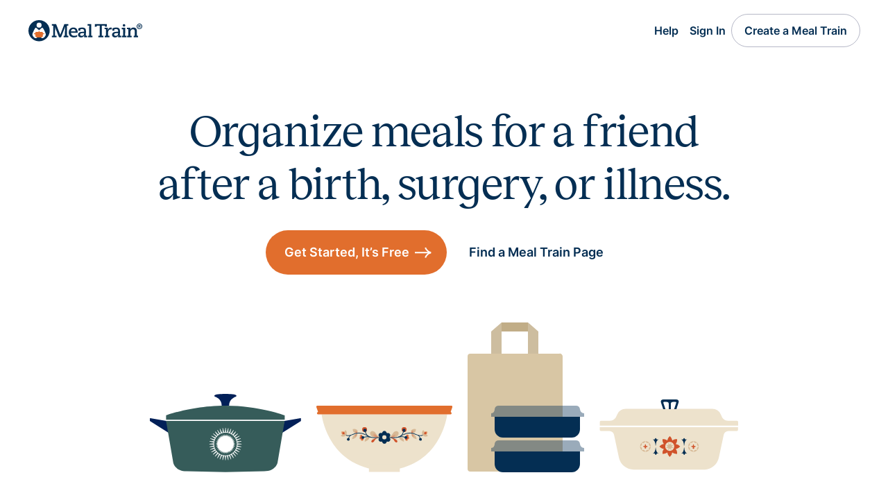

--- FILE ---
content_type: text/html; charset=utf-8
request_url: https://www.mealtrain.com/?a=awfree&gclid=CjwKCAjw04yjBhApEiwAJcvNoQ2NxbmUaXpT8oWyFQT085eHeHmk9vrA1RRG1o0E5Ae7APu7MZaPkRoCofEQAvD_BwE
body_size: 10736
content:



<!DOCTYPE html>
<html lang="en" class="no-js">
<head>
    <script id="cookieyes" type="text/javascript" src="https://cdn-cookieyes.com/client_data/ec18ee968f21a93ca90ecf89/script.js"></script>
    <script type="text/javascript" src="/content/js/cookieyes-sync.js?v=63871895703"></script>
    <style id="antiClickjack">
        html {
            display: none !important;
        }
    </style>
    <meta charset="utf-8" />
    <meta name="viewport" content="width=device-width, initial-scale=1.0">
    <meta name="keywords" content="Meal Train, MealTrain, meal sign up, meal calendar, meal scheduling, meals calendar, meal schedule" />
    <meta property="og:image" content="https://www.mealtrain.com/content/img/mealtrain_icon.png?v=3" />
    <meta property="fb:app_id" content="104590689638094" />
    <meta name="p:domain_verify" content="760be8595f037d4a0d441f525ac14993" />
    <meta name="apple-mobile-web-app-title" content="Meal Train">
    <meta name="msapplication-TileColor" content="#da532c">
    <meta name="theme-color" content="#ffffff">
    <link rel="apple-touch-icon" sizes="180x180" href="/apple-touch-icon.png?v=220910">
    <link rel="icon" type="image/png" sizes="32x32" href="/favicon-32x32.png?v=220910">
    <link rel="icon" type="image/png" sizes="16x16" href="/favicon-16x16.png?v=220910">
    <link rel="mask-icon" href="/safari-pinned-tab.svg?v=220910" color="#042e53">
    <link rel="shortcut icon" href="/favicon.ico?v=220910">
    <link rel="stylesheet" type="text/css" href="/content/css/v3-webfonts.css" />
    <link rel="stylesheet" type="text/css" href="/content/css/v3.min.css?v=63902079816" />
    <title>MealTrain.com (official site) - Organize Meal Support in Minutes</title>
        <script>
            if (self === top)
                antiClickjack.parentNode.removeChild(document.getElementById("antiClickjack"));
            else
                top.location = self.location;
        </script>
    <script>
        document.documentElement.className =
            document.documentElement.className.replace("no-js", "js");

        const pageReadyEvent = new Event('pageReady');
        var ready = function () {
            if (document.body) {
                document.dispatchEvent(pageReadyEvent);
                return;
            }
            window.requestAnimationFrame(ready);
        };
        window.requestAnimationFrame(ready);
        document.addEventListener('pageReady', function (e) {
        }, false);

    </script>
        <!-- Global site tag (gtag.js) - Google Analytics -->
        <script async src="https://www.googletagmanager.com/gtag/js?id=G-YW5FMJGS3N"></script>
        <script>
            window.dataLayer = window.dataLayer || [];
            function gtag() { dataLayer.push(arguments); }



            gtag('js', new Date());
            gtag('config', 'UA-12637153-1');
            gtag('config', 'AW-1022366704', { 'allow_enhanced_conversions': true });
            gtag('config', 'G-YW5FMJGS3N');
        </script>
    
    <meta property="og:title" content="MealTrain.com (official site) - Organize Meal Support in Minutes" />
    <meta property="og:description" content="Meal Train: Organize meals for a friend after a birth, surgery, illness, sickness, and more.  Create a meal sign up calendar that makes it easy for friends and family to take meals to those in need." />

</head>
<body class="">
    <header class="site-header">
        <div class="center">
            <div class="site-header__inner-content cluster">
                <a class="site-header__logo" href="/">
                        <svg class="default-site-logo" xmlns="http://www.w3.org/2000/svg" width="165" height="31" fill="none" viewBox="0 0 165 31">
                            <title>Meal Train - Meal Calendar for New Parents, Surgery, Illness, and More</title>
                            <path fill=" #042E53" fill-rule="evenodd"
                                  d="M31.65 15.25c0 8.43-6.86 15.26-15.32 15.26A15.3 15.3 0 0 1 1 15.25 15.3 15.3 0 0 1 16.33 0c8.46 0 15.32 6.83 15.32 15.25Zm-11.7-7.97a3.61 3.61 0 1 1-7.23-.02 3.61 3.61 0 0 1 7.23.02ZM14.46 21.2h1.87v-1.89 1.89h1.86s-.35 5.4 3.4 4.86c0 0 3.28-.92 4.4-4.87.5-1.81-3.87-9.48-3.87-9.48s-.38-.64-1.13-.64c-.9 0-1.9 1-2.8 1.9-.72.73-1.37 1.39-1.86 1.4-.49-.01-1.15-.67-1.87-1.4-.9-.9-1.89-1.9-2.79-1.9-.75 0-1.13.64-1.13.64s-4.37 7.67-3.87 9.48c1.12 3.95 4.4 4.87 4.4 4.87 3.74.53 3.4-4.86 3.4-4.86Z"
                                  clip-rule="evenodd" />
                            <path fill="#E16E2D"
                                  d="M23.68 19h-1.5c-.11-.02-.3-.86-.37-1.03-.05-.13-.4-.94-1.23-.94h-3.73l.06-.78c.04-.31.46-.26.46-.26.09 0 .16-.04.16-.13v-.07a.16.16 0 0 0-.16-.16h-2.08a.16.16 0 0 0-.17.16v.07c0 .1.08.13.17.13 0 0 .41-.05.46.26l.06.78h-3.72c-.84 0-1.18.8-1.24.94-.06.17-.25 1-.36 1.03h-1.5a.08.08 0 0 0-.08.08v1.03c0 .04.03.08.08.08 0 0 1.7-.21 1.77.29l.32 2.76s.13 1.16 1.57 1.54c0 0 1.74.33 3.69.33s3.79-.34 3.79-.34c1.44-.37 1.47-1.53 1.47-1.53l.31-2.76c.08-.5 1.78-.3 1.78-.3.05 0 .08-.03.08-.07v-1.03c0-.05-.04-.08-.09-.08Z" />
                            <path fill="#042E53" fill-rule="evenodd"
                                  d="M71.33 21.6a9.6 9.6 0 0 1-4.42 1.05c-2.7 0-4.66-1.7-4.7-4.36h9.8v-.41c0-4.23-2.09-7.23-6.2-7.23-4.42 0-6.72 3.13-6.72 7.2 0 4.26 2.71 7.06 7.24 7.09 2.05 0 3.87-.55 4.83-.96l.17-2.38Zm-9.12-5.3c.1-1.63.96-3.47 3.46-3.47s3.26 2.08 3.26 3.2v.28h-6.72Zm10.87-1.01h2.64V13.3a7.43 7.43 0 0 1 2.46-.48c2.44 0 3.05 1.2 3.05 2.86v1.03l-2.8.17c-2.23.1-5.9.58-5.9 4.16 0 1.74 1.1 3.92 4.39 3.92 2.87 0 3.97-1.6 4.55-3.13h.07c-.17.92-.24 1.97-.24 2.83h4.36v-2.15H83.8l.05-2.24c.03-1.46.06-2.9.06-4.35 0-3.24-1.3-5.22-5.35-5.22-2.76 0-4.51.8-5.33 1.18l-.12.05-.03 3.35Zm2.4 5.52c0-2.01 2.67-2.15 5.72-2.18v.54a3.4 3.4 0 0 1-3.53 3.48c-1.4 0-2.2-.81-2.2-1.84Zm11.4 3.82h6.45v-2.15h-1.85l.1-16.71h-5.34v2.15h2.4l-.1 14.56h-1.65v2.15Zm24.2 0h6.62v-2.15h-1.99l.07-4.26c.04-2.42 1.13-4.88 3.74-4.88.62 0 .96.07 1.33.2l.31-2.59a5.6 5.6 0 0 0-1.64-.24c-1.99 0-3.5 1.54-4.01 4.1l-.07-.07c.17-1.37.17-2.76.17-3.79h-4.87v2.15h2.1l-.1 9.38h-1.65v2.15Zm11.04-9.34h2.64V13.3a7.43 7.43 0 0 1 2.47-.48c2.43 0 3.02 1.2 3.02 2.86v1.03l-2.81.17c-2.23.1-5.9.58-5.9 4.16 0 1.74 1.1 3.92 4.39 3.92 2.88 0 3.97-1.6 4.56-3.13h.06c-.17.92-.24 1.97-.24 2.83h4.36v-2.15h-1.85c0-.75.02-1.5.04-2.24.03-1.46.06-2.9.06-4.35 0-3.24-1.3-5.22-5.35-5.22-2.76 0-4.5.8-5.32 1.18l-.06.02-.07.03v3.35Zm2.37 5.52c0-2.01 2.67-2.15 5.72-2.18v.54a3.4 3.4 0 0 1-3.53 3.48c-1.4 0-2.2-.81-2.2-1.84Zm11.14 3.82h6.58v-2.15h-1.85l.06-11.5h-5.03v2.16h2.09l-.07 9.34h-1.78v2.15Zm1.33-17.06a1.8 1.8 0 0 0 1.82 1.81 1.8 1.8 0 0 0 1.82-1.8 1.8 1.8 0 0 0-1.82-1.81c-1 0-1.82.82-1.82 1.8Zm6.41 17.06h6.34v-2.15h-1.85l.1-5.18c.07-2.56 1.58-4.16 3.6-4.16 1.89 0 2.78 1.43 2.78 3.34 0 1.33-.03 2.69-.06 4.04l-.04 1.96h-1.55v2.15H159v-2.15h-1.78l.04-2.18c.03-1.46.06-2.91.06-4.37 0-3.24-1.54-5.28-4.76-5.28-2.75 0-4.29 1.56-4.84 3.34h-.06c.17-1.16.27-2.12.27-3.04h-4.87v2.15h1.92l-.07 9.35h-1.54v2.18Zm-108.54 0h6.61v-2.21h-2.12l.1-12.7h.07c.1.33.18.66.26 1 .16.63.31 1.28.56 1.9l4.73 12.01h3.02l4.83-12.48c.2-.54.35-1.09.49-1.63l.23-.86.07.06-.1 12.76h-1.85v2.22h6.89v-2.22h-2.06l-.1-14.43h2.16V5.8h-5.87l-5.41 14.02c-.15.35-.25.74-.34 1.13l-.1.4h-.07l-.1-.4c-.1-.39-.2-.78-.35-1.13L40.9 5.8h-6.17v2.22h2.12l-.1 14.43h-1.92v2.18Zm74.13 0h-7.2v-2.21h1.96l.1-14.44h-4.38l-.1 1.6h-2.72l.07-3.81h17.2l.11 3.82h-2.7l-.1-1.6h-4.33l-.1 14.43h2.2v2.21Z"
                                  clip-rule="evenodd" />
                            <path fill="#042E53"
                                  d="M159.56 10.8V7.11h1.83a1.27 1.27 0 0 1 1.05.54c.12.19.18.4.18.67a1.18 1.18 0 0 1-.66 1.1c-.2.1-.4.14-.62.14h-1.27V8.9h1.06c.13 0 .25-.05.36-.15.1-.1.16-.24.16-.43 0-.2-.06-.34-.16-.42a.58.58 0 0 0-.35-.12h-.66v3.02h-.91Zm2.32-1.71.87 1.71h-1l-.82-1.71h.95ZM161 13a3.91 3.91 0 0 1-2.83-1.17 4.02 4.02 0 0 1-.86-4.38 4.02 4.02 0 0 1 6.52-1.28 4.02 4.02 0 0 1 .86 4.39A4.02 4.02 0 0 1 161 13Zm0-1.02c.55 0 1.04-.14 1.5-.4A3.02 3.02 0 0 0 163.97 9a3.01 3.01 0 0 0-1.48-2.58 2.95 2.95 0 0 0-4.47 2.59c0 .54.13 1.04.4 1.49a2.95 2.95 0 0 0 2.58 1.48Z" />
                        </svg>
                </a>

                    <ul class="cluster">
                        <li class="only-desktop"><a href="#" class="button button-link btn-open-help">Help</a></li>
                            <li><a href="/users/sign_in/" class="button button-link">Sign In</a></li>
                                                    <li class="only-desktop"><a href="/trains/create/" class="button button-clear">Create a Meal Train</a></li>
                            <li class="only-mobile"><a href="/trains/create/" class="button button-clear">Create</a></li>
                    </ul>
            </div>
        </div>
    </header>

    



<main>
    <section class="home-page">
        <section class="home-intro">
            <div class="center center:inline-mobile-md">
                <h1>
                    Organize meals for a friend after a birth, surgery, or&nbsp;illness.
                </h1>
                <div class="home-intro__calls-to-action">
                    <a href="/trains/create/" class="button animate button-orange button-lg" style="--this-gap-size:0;">
                        Get
                        Started, It&rsquo;s Free <svg class="icon-right" width="24" height="16" viewBox="0 0 24 16"
                                                      fill="none" xmlns="http://www.w3.org/2000/svg">
                            <path d="M15.2228 1C15.2228 1 16.7028 6.8263 23.0032 8.28287" stroke="white"
                                  stroke-width="2" stroke-miterlimit="10" />
                            <path d="M23.0032 8.28516C16.7028 9.74173 15.2228 15.568 15.2228 15.568" stroke="white"
                                  stroke-width="2" stroke-miterlimit="10" />
                            <path d="M-3.46676e-05 8.28516L23.3411 8.28516" stroke="white" stroke-width="2"
                                  stroke-miterlimit="10" />
                        </svg>
                    </a>
                    <a href="/find/" class="button button-link button-lg">Find a Meal Train Page</a>
                </div>
            </div>
            <div>
                <figure class="center home-intro__cookware">
                    <div><img src="/content/img/illustration/header-cookware-teal-pot-with-lid.svg" alt=""></div>
                    <div><img src="/content/img/illustration/header-cookware-bowl-with-orange-lip.svg" alt=""></div>
                    <div><img src="/content/img/illustration/header-cookware-bag-and-containers.svg" alt=""></div>
                    <div><img src="/content/img/illustration/header-cookware-casserole-with-lid.svg" alt=""></div>
                </figure>
            </div>
        </section>

        <section class="how-it-works">
            <div class="center center:inline-mobile-md ">

                <h2>How It Works</h2>
                <ol class="grid">
                    <li class="how-it-works__item">
                        <img src="/content/img/illustration/woman-with-heart.svg" alt="Step 1">
                        <h3 class="font:label-m">Identify a Recipient</h3>
                        <p>Create a free Meal Train page for a friend who could use some support.</p>
                    </li>
                    <li class="how-it-works__item">
                        <img src="/content/img/illustration/calendar-with-dates-selected.svg" alt="Step 2">
                        <h3 class="font:label-m">Enter Dates</h3>
                        <p>Select the dates when meals would be helpful.</p>
                    </li>
                    <li class="how-it-works__item">
                        <img src="/content/img/illustration/food-utensil-gift-card.svg" alt="Step 3">
                        <h3 class="font:label-m">Provide Preferences</h3>
                        <p>Provide the recipient’s meal preferences, allergies, and ideal drop-off time.</p>
                    </li>
                    <li class="how-it-works__item">
                        <img src="/content/img/illustration/envelope.svg" alt="Step 4">
                        <h3 class="font:label-m">Share</h3>
                        <p>Share with friends, family, and neighbors so they can sign up to provide meals.</p>
                    </li>
                </ol>
            </div>

        </section>

        <section class="who-its-for center center:inline-mobile-md center-lg box-spaced">
            <div class="image-collage">
                <div><img src="/content/img/photo-who-its-for-woman-at-door.jpg" alt=""></div>
                <div class="rounding:smooth-with-lower-left-point">
                    <img src="/content/img/orange-pot-on-tan.svg" alt="">
                </div>
                <div><img src="/content/img/photo-who-its-for-baby.jpg" alt=""></div>
                <div><img src="/content/img/photo-who-its-for-hands.jpg" alt=""></div>
            </div>
            <div>
                <h2 class="space:stack:space-s">Who It&rsquo;s For</h2>
                <p class="font:body-m; space:stack:space-m font:size-fluid-16-20" ">
                    Meal Train is for everyone who could use some help
                    during common life
                    events.
                </p>
                <ul class="who-its-for__list bullet:starburst">
                    <li>New Baby</li>
                    <li>Illness</li>
                    <li>Surgery</li>
                    <li>Loss</li>
                    <li>Adoption</li>
                    <li>Deployment</li>
                    <li>New Neighbor</li>
                    <li>Anyone</li>
                </ul>
            </div>
        </section>
        <section class="recommended-by decoration-top:star background:powder-blue box-spaced">
            <div class="center">
                <h2 class="font:label-s color:muted text-align:center center">Recommended By</h2>
                <ul class="recommended-by__logos">
                    <li><img src="/content/img/logos/mentioned-in-logo-taste-of-home.svg" alt="Taste of Home logo"></li>
                    <li><img src="/content/img/logos/mentioned-in-logo-goop.svg" alt="Goop logo"></li>
                    <li><img src="/content/img/logos/mentioned-in-logo-real-simple.svg" alt="Real Simple logo"></li>
                    <li><img src="/content/img/logos/mentioned-in-logo-guideposts.svg" alt="Guideposts logo"></li>
                    <li><img src="/content/img/logos/mentioned-in-logo-kitchn.svg" alt="Kitchn logo"></li>
                    <li><img src="/content/img/logos/mentioned-in-logo-new-york-times.svg" alt="The New York Times logo"></li>
                </ul>
            </div>
            <div class="recommended-by__testimonials testimonials reel center">
                <div></div>
                <div class="scrollable-region">
                    <a class="testimonials-card video-card card" data-fslightbox
                       href="https://www.youtube.com/watch?v=QaIbg_H3iiY&ab_channel=NBCNews">
                        <picture>
                            <source srcset="/content/img/photo-nbc-nightly-news-spot.jpg 1x,
                                   /content/img/photo-nbc-nightly-news-spot@2x.jpg 2x,/content/img/photo-nbc-nightly-news-spot@3x.jpg 3x">

                            <img src="/content/img/photo-nbc-nightly-news-spot.jpg" alt="Scene from the NBC Nightly News feature on Meal Train">
                        </picture>
                        <div class="card-content">
                            <div>
                                <h2 class="font:label-m">NBC Nightly News</h2>
                                <p class="font:body-m space:stack:space-xs">
                                    Volunteers Use Meal Train To Help Ease
                                    The
                                    Burden For Those In
                                    Need | NBC Nightly
                                    News
                                </p>
                            </div>
                            <div class="button button-clear button-circle-lg">
                                <svg width="10" height="12"
                                     viewBox="0 0 10 12" fill="#e16e2d" xmlns="http://www.w3.org/2000/svg">
                                    <path d="M9.88281 6.36816L0.507812 11.7808L0.507812 0.955505L9.88281 6.36816Z" />
                                </svg>
                            </div>
                        </div>
                    </a>
                    <div class="testimonials-card card">
                        <div class="card-content">
                            <p class="font:body-s">
                                We have been so touched by the number of friends who want to help…. MealTrain.com is simply brilliant and so easy to use.
                            </p>
                            <div class="card-content__author">
                                <figure class="user-avatar">
                                    <img src="/content/img/avatar/avatar-samantha.jpg" alt="Samantha's profile photo">
                                </figure>
                                <p>Samantha<br><span class="font:body-s">San Antonio, Texas</span></p>
                            </div>
                        </div>

                    </div>
                    <div class="testimonials-card card">
                        <div class="card-content">
                            <p class="font:body-s">
                                My friend started a Meal Train page for us while we go through this crazy but beautiful new baby transition. Food is everything but the last thing I&rsquo;m thinking about right now is &ldquo;what can I make to eat?&rdquo;
                            </p>
                            <div class="card-content__author">
                                <figure class="user-avatar">
                                    <img src="/content/img/avatar/avatar-julie.jpg" alt="Julie's profile photo">
                                </figure>
                                <div>
                                    <p>
                                        Julie<br><span class="font:body-s">London, England</span>
                                    </p>
                                </div>
                            </div>
                        </div>
                    </div>
                </div>
            </div>
        </section>
        <section class="recent-stats center text-align:center box-spaced:l">
            <div>
                <p><span class="font:special-large-sans">120+ Million</span> Meals Organized</p>
            </div>
            <div>
                <p><span class="font:special-large-sans">4.4 Million</span> Families Supported</p>
            </div>
            <div>
                <p><span class="font:special-large-sans">20,000+</span> Families receive a<br>meal each day</p>
            </div>
        </section>
        <!-- large CTA-->
        <section class="large-cta">
            <div class="large-cta__inner center background:tan">
                <div class="large-cta__img">
                    <img src="/content/img/photo-bowl-and-casserole.jpg" alt="A Meal Train recipient at home filling a bowl of soup from a pot.">
                </div>
                <div class="large-cta__text">
                    <div>
                        <h2 class="space:stack:space-s">Start organizing a Meal Train&nbsp;page.</h2>
                        <p class="font:body-l">Create a free Meal Train page for someone.</p>
                        <div class="large-cta__buttons">
                            <a href="/trains/create/" class="button button-orange button:size-responsive">Get Started</a>
                            <a href="/features/" class="button button-link button:size-responsive">Learn More</a>
                        </div>
                    </div>
                </div>
            </div>
        </section>
    </section>

</main>

        <footer class="site-footer">
            <div class="center">
                <div class="site-footer__menu-wrapper">
                    <div class="site-footer__article-link">
                        <a href="/articles/">
                            Etiquette, tips, and ideas<br>around meal giving.<br>
                            <svg width="24" height="16" viewBox="0 0 24 16" fill="none" xmlns="http://www.w3.org/2000/svg">
                                <path d="M15.2228 1C15.2228 1 16.7028 6.8263 23.0032 8.28287" stroke="white"
                                      stroke-width="2" stroke-miterlimit="10" />
                                <path d="M23.0032 8.28516C16.7028 9.74173 15.2228 15.568 15.2228 15.568" stroke="white"
                                      stroke-width="2" stroke-miterlimit="10" />
                                <path d="M-3.46676e-05 8.28516L23.3411 8.28516" stroke="white" stroke-width="2"
                                      stroke-miterlimit="10" />
                            </svg>
                        </a>
                    </div>
                    <div class="site-footer__menu-wrapper-inner">
                        <ul class="site-footer__menu">
                            <li><a href="/features/">Features</a></li>
                            <li><a href="/learn/potluck/">Potluck</a></li>
                            <li><a href="/learn/pro/">Meal Train Pro</a></li>
                            <li><a href="/help">Help</a></li>
                            <li><a href="/about/">About Us</a></li>
                            <li><a href="#" class="btn-open-help">Contact</a></li>
                            <li><a href="/privacy_policy/">Privacy Policy</a></li>
                            <li><a href="/terms/">Terms of Service</a></li>
                            <li><a href="/about/media/">Media</a></li>
                        </ul>
                        <ul class="site-footer__icons">
                            <li>
                                <a target="_blank" href="https://www.facebook.com/mealtrain" rel="nofollow noreferrer" class="invisible-button">
                                    <svg xmlns="http://www.w3.org/2000/svg" width="24"
                                         height="24" fill="none">
                                        <title>Facebook</title>
                                        <path fill="currentColor"
                                              d="M24 12a12 12 0 1 0-13.9 11.9v-8.4h-3V12h3V9.4c0-3 1.8-4.7 4.6-4.7l2.6.2v3h-1.5c-1.5 0-2 .9-2 1.8V12h3.4l-.5 3.5h-2.8v8.4A12 12 0 0 0 24 12Z" />
                                    </svg>
                                </a>
                            </li>
                            <li>
                                <a target="_blank" href="https://www.instagram.com/explore/tags/mealtrain/" rel="nofollow noreferrer" class="invisible-button">
                                    <svg xmlns="http://www.w3.org/2000/svg" width="24"
                                         height="25" fill="none">
                                        <title>Instagram</title>
                                        <g fill="currentColor" clip-path="url(#a)">
                                            <path d="M12 2.16c3.2 0 3.58.02 4.84.07 1.17.06 1.8.25 2.23.42.56.22.96.48 1.38.9.42.41.68.81.9 1.38.16.42.36 1.05.41 2.23.06 1.26.07 1.64.07 4.84 0 3.21-.01 3.59-.07 4.85a6.55 6.55 0 0 1-.41 2.23 3.88 3.88 0 0 1-2.28 2.29c-.42.15-1.06.35-2.23.4-1.26.06-1.64.08-4.84.08-3.21 0-3.59-.02-4.85-.07a6.55 6.55 0 0 1-2.23-.42 3.72 3.72 0 0 1-1.38-.9 3.67 3.67 0 0 1-.9-1.38 6.67 6.67 0 0 1-.41-2.23A83.3 83.3 0 0 1 2.16 12c0-3.2.01-3.58.07-4.84.05-1.18.25-1.81.41-2.23a3.88 3.88 0 0 1 2.28-2.29 6.67 6.67 0 0 1 2.23-.4C8.4 2.16 8.8 2.15 12 2.15ZM12 0C8.74 0 8.33.01 7.05.07a8.79 8.79 0 0 0-2.91.56c-.8.3-1.46.72-2.13 1.39A5.95 5.95 0 0 0 .63 4.14a8.8 8.8 0 0 0-.56 2.92A86.5 86.5 0 0 0 0 12c0 3.26.01 3.67.07 4.95a8.7 8.7 0 0 0 .56 2.91c.3.8.72 1.46 1.38 2.13a5.95 5.95 0 0 0 2.13 1.39c.76.3 1.63.5 2.91.55C8.33 24 8.74 24 12 24c3.26 0 3.67 0 4.95-.07a8.85 8.85 0 0 0 2.91-.55c.8-.3 1.46-.72 2.13-1.39a5.95 5.95 0 0 0 1.38-2.13c.3-.76.5-1.63.56-2.91.06-1.28.07-1.69.07-4.95 0-3.26-.01-3.67-.07-4.95a8.86 8.86 0 0 0-.56-2.92 5.87 5.87 0 0 0-1.38-2.12A5.95 5.95 0 0 0 19.86.62a8.8 8.8 0 0 0-2.91-.55C15.66 0 15.25 0 12 0Z" />
                                            <path d="M12 5.84a6.16 6.16 0 1 0 0 12.33 6.16 6.16 0 0 0 0-12.33ZM12 16a4 4 0 1 1 0-8 4 4 0 0 1 0 8Zm6.4-8.97a1.44 1.44 0 1 0 0-2.88 1.44 1.44 0 0 0 0 2.88Z" />
                                        </g>
                                        <defs>
                                            <clipPath id="a">
                                                <path fill="#fff" d="M0 0h24v24H0z" />
                                            </clipPath>
                                        </defs>
                                    </svg>
                                </a>
                            </li>
                            <li>
                                <a target="_blank" href="https://twitter.com/mealtrain" rel="nofollow noreferrer" class="invisible-button">
                                    <svg xmlns="http://www.w3.org/2000/svg" width="25" height="24" fill="none" viewBox="0 0 25 24">
                                        <path fill="#fff" d="M18.7 2.3h3.4l-7.3 8.3 8.5 11.2h-6.6L11.5 15l-6 6.8H2.2L9.9 13 1.8 2.3h6.8l4.7 6.2 5.4-6.2Zm-1.1 17.5h1.8L7.6 4.2h-2l12 15.6Z" style="fill:#fff;fill-opacity:1" />
                                    </svg>
                                </a>
                            </li>
                        </ul>
                    </div>
                </div>
            </div>
            <div class="site-footer__privacy-notice switcher center">
                <a href="/privacy_policy/#ccpa">California Privacy Notice</a>
                <a href="javascript:revisitCkyConsent();">
                    Your Privacy Choices&nbsp;<img src="/content/img/glyph/ccpa-icon.svg" height="24" alt="California Consumer Privacy Act (CCPA) Opt-Out Icon">
                </a>
            </div>
            <div class="site-footer__copyright center">
                <p>MEAL TRAIN&reg; is a registered trademark of Meal Train LLC. <span> Meal Train LLC &copy;2026</span></p>            </div>
        </footer>

    <script>
        const menu = document.querySelectorAll("[data-mobile-menu-target]")[0];
        document.querySelectorAll("[data-toggle-menu]").forEach(function (item) {
            item.addEventListener('click', function () {
                menu.toggleAttribute('data-expanded');
            });
        });
    </script>
    <script src="/content/js/mouse-focus-detection.js"></script>
    <script src="/content/js/feature-detection.js"></script>
        <!-- Facebook Pixel Code -->
        <script>
            !function (f, b, e, v, n, t, s) {
                if (f.fbq) return; n = f.fbq = function () {
                    n.callMethod ?
                        n.callMethod.apply(n, arguments) : n.queue.push(arguments)
                }; if (!f._fbq) f._fbq = n;
                n.push = n; n.loaded = !0; n.version = '2.0'; n.queue = []; t = b.createElement(e); t.async = !0;
                t.src = v; s = b.getElementsByTagName(e)[0]; s.parentNode.insertBefore(t, s)
            }(window,
                document, 'script', '//connect.facebook.net/en_US/fbevents.js');
            fbq('init', '183055709933397');
            fbq('track', "PageView");
        </script>
        <noscript><img height="1" width="1" style="display:none" src="https://www.facebook.com/tr?id=183055709933397&ev=PageView&noscript=1" /></noscript>
        <!-- End Facebook Pixel Code -->
    <script>!function (e, t, n) { function a() { var e = t.getElementsByTagName("script")[0], n = t.createElement("script"); n.type = "text/javascript", n.async = !0, n.src = "https://beacon-v2.helpscout.net", e.parentNode.insertBefore(n, e) } if (e.Beacon = n = function (t, n, a) { e.Beacon.readyQueue.push({ method: t, options: n, data: a }) }, n.readyQueue = [], "complete" === t.readyState) return a(); e.attachEvent ? e.attachEvent("onload", a) : e.addEventListener("load", a, !1) }(window, document, window.Beacon || function () { });</script>
    <script>
                window.Beacon('init', '038ebe89-826e-4475-9259-3cf6cb79a9a7');

            document.querySelectorAll(".btn-open-contactform").forEach(function (item) {
                item.addEventListener('click', function (e) {
                    e.preventDefault();
                        window.Beacon("identify", { name: "" , email: "" });
                        window.Beacon("prefill", { name: "" , email: "" });
                    window.Beacon('navigate', '/ask/message/'); window.Beacon('open');
                });
            });
            document.querySelectorAll(".btn-open-help").forEach(function (item) {
                item.addEventListener('click', function (e) {

                    e.preventDefault();
                        window.Beacon("identify", { name: "" , email: "" });
                        window.Beacon("prefill", { name: "" , email: "" });
                    window.Beacon('navigate', '/answers/'); window.Beacon('open');
                });
            });
        const beaconOnPaths = [
            "/edit_plus",
            "/edit",
            "/giftcards/manage",
            "/edit/info",
            "/calendar",
            "/upgrade/plus",
            "/organizers",
            "/donate/edit",
            "/donate/withdraw",
            "/donate/external_account",
            "/detail",
        ];
        const pathMatch = window.location.pathname.toLowerCase().replace(/\/$/, "");
        if (beaconOnPaths.some(path => pathMatch.endsWith(path))) {
            window.Beacon("config", { display: { style: "icon", iconImage: "search" } });
        }
    </script>
    <script type="text/javascript" language="javascript" src="https://js.stripe.com/v3/"></script>
    <script type="module" language="javascript" src="/content/js/app/v3/dist/site-v3.js?v=63902079828"></script>
    
    <script src="/content/js/jquery/jquery-3.6.0.min.js"></script>
    <script src="/content/js/3rd-party/bootstrap-5/bootstrap.bundle.min.js"></script>
    <script src="/content/js/3rd-party/fslightbox.js"></script>
    <script src="/content/js/expanding-sections.js"></script>
    <script src="/content/js/reel-observer.js"></script>

        <!-- begin Convert Experiences code-->
        <script type="text/javascript" src="//cdn-4.convertexperiments.com/js/10042545-10043356.js"></script><!-- end Convert Experiences code -->
</body>
</html>

--- FILE ---
content_type: image/svg+xml
request_url: https://www.mealtrain.com/content/img/orange-pot-on-tan.svg
body_size: 1757
content:
<svg width="135" height="135" viewBox="0 0 135 135" fill="none" xmlns="http://www.w3.org/2000/svg">
<path d="M0 0H135V135H0V0Z" fill="#F6F3EE"/>
<path d="M41.78 67.3381C41.6761 67.3381 41.5514 67.3173 41.4475 67.2757L33.9865 64.8229C33.4254 64.6358 33.1137 64.033 33.3007 63.4718C33.4878 62.9106 34.0905 62.5988 34.6516 62.7858L42.0918 65.2386C42.6529 65.4257 42.9646 66.0285 42.7776 66.5898C42.6321 67.0471 42.2165 67.3381 41.78 67.3381Z" fill="#042E53"/>
<path d="M88.2085 67.3377C87.7513 67.3377 87.3356 67.0467 87.1901 66.6102C87.0031 66.049 87.3148 65.4462 87.8759 65.2591L95.3161 62.8063C95.8773 62.6192 96.48 62.931 96.667 63.4922C96.854 64.0535 96.5423 64.6563 95.9812 64.8434L88.541 67.2754C88.4371 67.317 88.3332 67.3377 88.2085 67.3377Z" fill="#042E53"/>
<path d="M64.9945 61.3101H41.0737V76.2764C41.0737 79.0825 42.2999 81.7432 44.4197 83.5932L46.9552 85.7758C48.6178 87.2101 50.7169 87.9792 52.899 87.9792H64.9945H77.09C79.2722 87.9792 81.392 87.1893 83.0338 85.7758L85.5693 83.5932C87.6892 81.764 88.9153 79.0825 88.9153 76.2764V61.3101H64.9945V61.3101Z" fill="#E16E2D"/>
<path d="M89.746 55.6147H40.2002C39.3689 55.6147 38.6831 56.3007 38.6831 57.1322C38.6831 57.9636 39.3689 58.6496 40.2002 58.6496H41.0939V60.2501H88.9355V58.6496H89.746C90.5773 58.6496 91.2631 57.9636 91.2631 57.1322C91.2424 56.3007 90.5773 55.6147 89.746 55.6147Z" fill="#E16E2D"/>
<path d="M71.5822 51H64.9733H58.3644C57.8033 51 57.4292 51.582 57.6578 52.1017L59.2788 55.6146H61.2324L60.5881 54.0972H62.7495C63.2691 54.0972 63.7471 54.409 63.9549 54.9079L64.2459 55.6146H64.9525H65.6591L65.9501 54.9079C66.1579 54.4298 66.6359 54.0972 67.1555 54.0972H69.3168L68.6726 55.6146H70.6262L72.2472 52.1017C72.5174 51.582 72.1433 51 71.5822 51Z" fill="#042E53"/>
</svg>


--- FILE ---
content_type: image/svg+xml
request_url: https://www.mealtrain.com/content/img/illustration/calendar-with-dates-selected.svg
body_size: 1412
content:
<svg width="154" height="154" viewBox="0 0 154 154" fill="none" xmlns="http://www.w3.org/2000/svg">
<circle cx="77" cy="77" r="77" fill="white"/>
<g clip-path="url(#clip0_3_13523)">
<path d="M115 64.6203H38V52.4796C38 48.5153 41.2015 45.377 45.0597 45.377H107.94C111.881 45.377 115 48.5979 115 52.4796V64.6203Z" fill="#E16E2D"/>
<path d="M38 66.6855H115V107.898C115 111.862 111.799 115 107.94 115H45.0597C41.2015 115 38 111.779 38 107.898V66.6855Z" fill="#D8C6A4"/>
<path d="M50.3965 81.5515C51.8926 81.5515 53.1054 80.3313 53.1054 78.826C53.1054 77.3208 51.8926 76.1006 50.3965 76.1006C48.9003 76.1006 47.6875 77.3208 47.6875 78.826C47.6875 80.3313 48.9003 81.5515 50.3965 81.5515Z" fill="white"/>
<path d="M63.6113 81.5515C65.1074 81.5515 66.3203 80.3313 66.3203 78.826C66.3203 77.3208 65.1074 76.1006 63.6113 76.1006C62.1152 76.1006 60.9023 77.3208 60.9023 78.826C60.9023 80.3313 62.1152 81.5515 63.6113 81.5515Z" fill="white"/>
<path d="M76.83 81.5515C78.3262 81.5515 79.539 80.3313 79.539 78.826C79.539 77.3208 78.3262 76.1006 76.83 76.1006C75.3339 76.1006 74.1211 77.3208 74.1211 78.826C74.1211 80.3313 75.3339 81.5515 76.83 81.5515Z" fill="#042E53"/>
<path d="M90.0449 81.5515C91.541 81.5515 92.7538 80.3313 92.7538 78.826C92.7538 77.3208 91.541 76.1006 90.0449 76.1006C88.5488 76.1006 87.3359 77.3208 87.3359 78.826C87.3359 80.3313 88.5488 81.5515 90.0449 81.5515Z" fill="#042E53"/>
<path d="M103.26 81.5515C104.756 81.5515 105.969 80.3313 105.969 78.826C105.969 77.3208 104.756 76.1006 103.26 76.1006C101.764 76.1006 100.551 77.3208 100.551 78.826C100.551 80.3313 101.764 81.5515 103.26 81.5515Z" fill="#042E53"/>
<path d="M50.3965 93.8571C51.8926 93.8571 53.1054 92.6369 53.1054 91.1317C53.1054 89.6265 51.8926 88.4062 50.3965 88.4062C48.9003 88.4062 47.6875 89.6265 47.6875 91.1317C47.6875 92.6369 48.9003 93.8571 50.3965 93.8571Z" fill="#042E53"/>
<path d="M63.6113 93.8571C65.1074 93.8571 66.3203 92.6369 66.3203 91.1317C66.3203 89.6265 65.1074 88.4062 63.6113 88.4062C62.1152 88.4062 60.9023 89.6265 60.9023 91.1317C60.9023 92.6369 62.1152 93.8571 63.6113 93.8571Z" fill="#042E53"/>
<path d="M76.83 93.8571C78.3262 93.8571 79.539 92.6369 79.539 91.1317C79.539 89.6265 78.3262 88.4062 76.83 88.4062C75.3339 88.4062 74.1211 89.6265 74.1211 91.1317C74.1211 92.6369 75.3339 93.8571 76.83 93.8571Z" fill="#042E53"/>
<path d="M90.0449 93.8571C91.541 93.8571 92.7538 92.6369 92.7538 91.1317C92.7538 89.6265 91.541 88.4062 90.0449 88.4062C88.5488 88.4062 87.3359 89.6265 87.3359 91.1317C87.3359 92.6369 88.5488 93.8571 90.0449 93.8571Z" fill="#042E53"/>
<path d="M103.26 93.8571C104.756 93.8571 105.969 92.6369 105.969 91.1317C105.969 89.6265 104.756 88.4062 103.26 88.4062C101.764 88.4062 100.551 89.6265 100.551 91.1317C100.551 92.6369 101.764 93.8571 103.26 93.8571Z" fill="white"/>
<path d="M50.3965 106.08C51.8926 106.08 53.1054 104.86 53.1054 103.354C53.1054 101.849 51.8926 100.629 50.3965 100.629C48.9003 100.629 47.6875 101.849 47.6875 103.354C47.6875 104.86 48.9003 106.08 50.3965 106.08Z" fill="white"/>
<path d="M63.6113 106.08C65.1074 106.08 66.3203 104.86 66.3203 103.354C66.3203 101.849 65.1074 100.629 63.6113 100.629C62.1152 100.629 60.9023 101.849 60.9023 103.354C60.9023 104.86 62.1152 106.08 63.6113 106.08Z" fill="white"/>
<path d="M76.83 106.08C78.3262 106.08 79.539 104.86 79.539 103.354C79.539 101.849 78.3262 100.629 76.83 100.629C75.3339 100.629 74.1211 101.849 74.1211 103.354C74.1211 104.86 75.3339 106.08 76.83 106.08Z" fill="white"/>
<path d="M90.0449 106.08C91.541 106.08 92.7538 104.86 92.7538 103.354C92.7538 101.849 91.541 100.629 90.0449 100.629C88.5488 100.629 87.3359 101.849 87.3359 103.354C87.3359 104.86 88.5488 106.08 90.0449 106.08Z" fill="white"/>
<path d="M103.26 106.08C104.756 106.08 105.969 104.86 105.969 103.354C105.969 101.849 104.756 100.629 103.26 100.629C101.764 100.629 100.551 101.849 100.551 103.354C100.551 104.86 101.764 106.08 103.26 106.08Z" fill="white"/>
<path d="M50.3951 50.7455C49.9026 50.7455 49.5742 50.4152 49.5742 49.9196V41.8259C49.5742 41.3304 49.9026 41 50.3951 41C50.8877 41 51.216 41.3304 51.216 41.8259V49.9196C51.216 50.4152 50.8877 50.7455 50.3951 50.7455Z" fill="#042E53"/>
<path d="M68.0436 50.7455C67.551 50.7455 67.2227 50.4152 67.2227 49.9196V41.8259C67.2227 41.3304 67.551 41 68.0436 41C68.5361 41 68.8644 41.3304 68.8644 41.8259V49.9196C68.8644 50.4152 68.454 50.7455 68.0436 50.7455Z" fill="#042E53"/>
<path d="M85.6139 50.7455C85.1213 50.7455 84.793 50.4152 84.793 49.9196V41.8259C84.793 41.3304 85.1213 41 85.6139 41C86.1064 41 86.4348 41.3304 86.4348 41.8259V49.9196C86.4348 50.4152 86.1064 50.7455 85.6139 50.7455Z" fill="#042E53"/>
<path d="M103.262 50.7455C102.77 50.7455 102.441 50.4152 102.441 49.9196V41.8259C102.441 41.3304 102.77 41 103.262 41C103.755 41 104.083 41.3304 104.083 41.8259V49.9196C104.083 50.4152 103.673 50.7455 103.262 50.7455Z" fill="#042E53"/>
</g>
<defs>
<clipPath id="clip0_3_13523">
<rect width="77" height="74" fill="white" transform="translate(38 41)"/>
</clipPath>
</defs>
</svg>


--- FILE ---
content_type: image/svg+xml
request_url: https://www.mealtrain.com/content/img/illustration/envelope.svg
body_size: 504
content:
<svg width="154" height="154" viewBox="0 0 154 154" fill="none" xmlns="http://www.w3.org/2000/svg">
<circle cx="77" cy="77" r="77" fill="white"/>
<path d="M114 51H38V102H114V51Z" fill="#D8C6A4"/>
<path d="M38 51L75.9603 76.5L114 51H38Z" fill="#E16E2D"/>
<path d="M75.9611 83.7975C79.9523 83.7975 83.1879 80.5304 83.1879 76.5003C83.1879 72.4702 79.9523 69.2031 75.9611 69.2031C71.9699 69.2031 68.7344 72.4702 68.7344 76.5003C68.7344 80.5304 71.9699 83.7975 75.9611 83.7975Z" fill="#042E53"/>
</svg>


--- FILE ---
content_type: image/svg+xml
request_url: https://www.mealtrain.com/content/img/logos/mentioned-in-logo-kitchn.svg
body_size: 2928
content:
<svg width="93" height="24" viewBox="0 0 93 24" fill="none" xmlns="http://www.w3.org/2000/svg">
<path d="M32.2869 15.5499C32.0267 15.3131 32.2396 15.0999 32.2869 15.0762L37.8455 10.5998C38.0584 10.4103 38.0821 9.81817 37.5617 9.81817H35.9059C35.6694 9.81817 35.4092 9.98396 35.1727 10.1971L30.442 14.1051C30.4183 14.1288 30.3946 14.1288 30.371 14.1762L30.2527 14.2709C29.9689 14.4604 29.9452 14.0104 29.9452 14.0104V4.84432C29.9452 4.53642 29.6614 4.2522 29.3539 4.2522H28.4077C28.1002 4.2522 27.8164 4.53642 27.8164 4.84432V21.6133C27.8164 21.9212 28.1002 22.2054 28.4077 22.2054H29.3539C29.6614 22.2054 29.9452 21.9212 29.9452 21.6133V16.3789C29.9452 16.3789 29.9925 16.0236 30.2527 16.2605L36.1898 21.9449C36.3081 22.0396 36.5209 22.1817 36.8048 22.1817H38.5078C39.0282 22.1817 39.0519 21.6133 38.8153 21.4001L32.2869 15.5499ZM41.7957 4.22852C40.9915 4.22852 40.3528 4.86801 40.3528 5.72067C40.3528 6.52596 40.9915 7.16545 41.7957 7.16545C42.6236 7.16545 43.2622 6.52596 43.2622 5.72067C43.2622 4.89169 42.6236 4.22852 41.7957 4.22852ZM42.3161 9.81817H41.3699C41.0624 9.81817 40.7786 10.1024 40.7786 10.4103V21.6133C40.7786 21.9212 41.0624 22.2054 41.3699 22.2054H42.3161C42.6236 22.2054 42.9074 21.9212 42.9074 21.6133V10.4103C42.9074 10.1024 42.6236 9.81817 42.3161 9.81817ZM53.2913 19.908C53.1494 19.6711 53.0075 19.4816 52.5581 19.7185C52.5581 19.7185 51.8721 20.4764 50.6421 20.4764C49.4358 20.4764 49.2702 19.0079 49.2939 18.9132V12.0919C49.2939 11.9498 49.3648 11.713 49.696 11.6893H52.8656C53.1967 11.6893 53.4569 11.4051 53.4569 11.0972V10.4103C53.4569 10.0787 53.2204 9.81817 52.8656 9.81817H49.767C49.3885 9.81817 49.3175 9.55763 49.2939 9.41552V6.17068C49.2939 5.86278 49.0573 5.57856 48.7498 5.57856H47.8037C47.4962 5.57856 47.1887 5.86278 47.1887 6.17068V9.39184C47.1887 9.39184 47.1651 9.7708 46.8102 9.81817H45.6039C45.2728 9.81817 45.0126 10.055 45.0126 10.4103V11.0972C45.0126 11.4051 45.2491 11.6893 45.6039 11.6893H46.8339C47.1177 11.7366 47.1651 11.9735 47.1887 12.0682V19.1264C47.1887 21.0448 48.2768 22.537 50.7367 22.537C52.1796 22.537 53.1258 21.7554 53.5515 21.4949C53.8827 21.2817 53.9773 21.0922 53.7644 20.7133L53.2913 19.908ZM65.5676 19.0553L65.2364 18.8185C64.9053 18.5816 64.6924 18.5106 64.3139 18.8895C63.6043 19.5764 62.8947 20.5001 61.0497 20.5001C58.7317 20.5001 56.9813 18.5106 56.9813 16.0473C56.9813 13.5841 58.7553 11.6656 61.0734 11.6656C62.2797 11.6656 63.2968 12.2577 63.9118 12.9683C64.1957 13.2051 64.3376 13.513 64.8106 13.0867L65.402 12.5893C65.6858 12.3761 65.7331 11.9972 65.5202 11.713C64.4085 10.2919 62.9657 9.55763 61.1207 9.55763C57.7619 9.55763 54.7815 12.4235 54.7815 16.0947C54.7815 19.8132 57.6672 22.5607 61.097 22.5607C63.1785 22.5607 64.8816 21.4475 65.8041 19.9553C65.9697 19.6001 65.8751 19.2685 65.5676 19.0553ZM73.4679 9.51026C71.6465 9.51026 70.5348 10.3866 70.0617 10.8603C70.0617 10.8603 69.8016 11.1208 69.8016 10.7182V4.84432C69.8016 4.53642 69.5177 4.2522 69.2102 4.2522H68.2641C67.9566 4.2522 67.6727 4.53642 67.6727 4.84432V21.6133C67.6727 21.9212 67.9566 22.2054 68.2641 22.2054H69.2102C69.5177 22.2054 69.8016 21.9212 69.8016 21.6133V14.8157C69.8016 12.4946 71.5046 11.8314 72.6163 11.6419C72.8292 11.6182 73.0657 11.5945 73.3023 11.5945C75.029 11.5945 76.5428 12.7314 76.5428 15.0999V21.6133C76.5428 21.9212 76.8267 22.2054 77.1342 22.2054H78.1276C78.4351 22.2054 78.719 21.9212 78.719 21.6133V15.0762C78.6953 11.4761 76.4955 9.51026 73.4679 9.51026ZM87.3762 9.51026C85.5549 9.51026 84.4431 10.3866 83.9701 10.8603C83.9701 10.8603 83.7099 11.1208 83.7099 10.7182V10.4103C83.7099 10.1024 83.426 9.81817 83.1185 9.81817H82.1724C81.8649 9.81817 81.581 10.1024 81.581 10.4103V21.6133C81.581 21.9212 81.8649 22.2054 82.1724 22.2054H83.1185C83.426 22.2054 83.7099 21.9212 83.7099 21.6133V14.8157C83.7099 12.4946 85.4129 11.8314 86.5246 11.6419C86.7375 11.6182 86.9741 11.5945 87.2106 11.5945C88.9373 11.5945 90.4511 12.7314 90.4511 15.0999V21.6133C90.4511 21.9212 90.735 22.2054 91.0425 22.2054H92.0359C92.3434 22.2054 92.6273 21.9212 92.6273 21.6133V15.0762C92.6273 11.4761 90.4275 9.51026 87.3762 9.51026Z" fill="#042E53"/>
<path d="M14.974 8.13675C14.2171 7.37884 13.3656 6.99988 12.4431 6.99988C11.5206 6.99988 10.6218 7.33147 9.8885 8.0657C9.13158 8.82362 8.70582 9.74733 8.63486 10.6947C8.54024 11.7606 8.89505 12.6843 9.67562 13.4422C10.267 14.0343 11.1421 14.3422 12.041 14.3422C13.129 14.3422 14.0988 13.9159 14.8794 13.1343C16.4405 11.5474 16.4879 9.65259 14.974 8.13675ZM17.2448 11.4053C17.2211 12.7553 16.6298 14.0343 15.6363 15.0528C14.5956 16.0949 12.8925 16.8528 11.1658 16.8528C9.74658 16.8528 8.46928 16.3081 7.68871 15.5265C6.6243 14.4606 6.15123 13.1343 6.29315 11.7132C6.43507 10.2447 7.12103 8.79993 8.2564 7.66305C9.13158 6.78671 10.5745 6.1709 12.1119 6.1709C13.5312 6.1709 14.8084 6.69197 15.6127 7.49726C16.7007 8.61045 17.2684 9.9605 17.2448 11.4053ZM17.0555 6.02879C15.5181 4.65506 13.9096 4.01557 12.0883 4.08662C11.0948 4.13399 10.1014 4.29979 9.17889 4.60769C8.20909 4.96297 7.35756 5.50772 6.69526 6.1709C5.20508 7.68674 4.35355 9.58154 4.18798 11.5474C3.99875 13.7975 4.85028 15.7159 6.2695 16.9949C7.52314 18.1081 9.13158 18.866 11.1185 18.866C12.2066 18.866 13.3419 18.6529 14.359 18.2739C15.4471 17.8713 16.3223 17.137 17.0319 16.4265C18.4274 15.0291 19.1844 13.3474 19.2317 11.4527C19.3263 9.43943 18.664 7.47358 17.0555 6.02879ZM19.5628 14.887C19.1371 16.1186 18.4984 17.2081 17.6469 18.0844C16.6298 19.1503 15.3525 20.0266 13.9333 20.6661C12.4904 21.3056 10.9766 21.5424 9.55735 21.6372C8.20909 21.7556 6.10392 21.4477 4.25894 19.4582C2.91068 17.9897 2.0355 15.5502 2.01185 13.1343C1.98819 11.7842 2.27204 10.4816 2.74511 9.27363C3.24184 7.97096 4.09337 6.85777 5.08682 5.83931C6.95545 4.01557 9.46273 2.92606 12.3721 3.04449C13.8623 3.04449 16.0384 3.35239 17.8361 5.03402C19.208 6.31301 20.0832 8.72888 20.1305 11.1921C20.1542 12.4711 19.9649 13.7501 19.5628 14.887ZM22.212 11.1447C22.1411 8.0657 21.0293 5.24719 19.2317 3.54187C17.4103 1.81287 14.9267 0.936523 12.2539 0.936523C10.6454 0.936523 9.10793 1.22074 7.52314 1.86024C6.03296 2.45236 4.66105 3.39976 3.62029 4.39453C1.20762 6.66829 -0.0460162 9.72365 0.00129105 13.158C0.0249447 16.1423 1.04205 19.0082 2.76876 20.8793C4.47182 22.7504 6.81353 23.7215 9.55735 23.7215C12.7269 23.6504 16.5115 22.2767 19.0897 19.5766C20.3907 18.2266 21.0767 16.8765 21.5024 15.5738C21.9282 14.1764 22.2357 12.6843 22.212 11.1447ZM13.3892 11.7132C13.0108 12.0921 12.4431 12.329 11.9227 12.329C11.5916 12.329 11.2841 12.1869 11.0948 11.9974C10.3616 11.2632 10.6454 10.15 11.2841 9.4868C11.5206 9.24995 11.97 9.06047 12.3958 9.06047C12.7506 9.06047 13.1054 9.24995 13.4602 9.60522C13.7677 9.88944 14.4773 10.6474 13.3892 11.7132Z" fill="#042E53"/>
</svg>


--- FILE ---
content_type: image/svg+xml
request_url: https://www.mealtrain.com/content/img/graphic-elements/star-burst-with-border.svg
body_size: 2151
content:
<svg width="35" height="35" viewBox="0 0 35 35" fill="none" xmlns="http://www.w3.org/2000/svg">
<path d="M16.8709 0.915033L17.214 0C12.5817 0.0571895 8.40684 1.94444 5.3186 4.9183L6.23364 5.31863C10.3513 7.32026 15.3268 5.26144 16.8709 0.915033Z" fill="#D8C6A4"/>
<path d="M5.37582 6.17669L4.9183 5.31885C1.94444 8.40708 0.0571895 12.5819 0 17.2143L0.915033 16.8711C5.26144 15.327 7.32026 10.3515 5.37582 6.17669Z" fill="#D8C6A4"/>
<path d="M34.0278 16.8711L34.9428 17.2143C34.8857 12.5819 33.0556 8.40708 30.0245 5.31885L29.6242 6.23388C27.6226 10.3515 29.6814 15.327 34.0278 16.8711Z" fill="#D8C6A4"/>
<path d="M28.7663 5.37582L29.6814 4.97549C26.5931 1.94444 22.3611 0.0571895 17.7288 0L18.0719 0.915033C19.616 5.26144 24.5915 7.32026 28.7663 5.37582Z" fill="#D8C6A4"/>
<path d="M0.915033 18.0717L0 17.7285C0.0571895 22.3609 1.94444 26.5357 4.9183 29.6811L5.31863 28.7661C7.32026 24.5913 5.26144 19.6158 0.915033 18.0717Z" fill="#D8C6A4"/>
<path d="M6.17651 29.624L5.26147 30.0243C8.34971 33.0553 12.5245 34.8854 17.2141 34.9426L16.871 34.0276C15.3268 29.6812 10.3513 27.6223 6.17651 29.624Z" fill="#D8C6A4"/>
<path d="M29.6242 28.7661L30.0245 29.6811C33.0556 26.5929 34.8857 22.4181 34.9428 17.7285L34.0278 18.0717C29.6814 19.6158 27.6226 24.5913 29.6242 28.7661Z" fill="#D8C6A4"/>
<path d="M18.0719 34.0277L17.7288 34.9999C22.3611 34.9427 26.5359 33.0555 29.6814 30.0816L28.7663 29.6813C24.5915 27.6224 19.616 29.6813 18.0719 34.0277Z" fill="#D8C6A4"/>
<path d="M22.5326 16.5278L26.1356 13.8971L21.732 14.5833C20.9313 14.6977 20.245 14.0114 20.3594 13.2108L21.0457 8.80719L18.415 12.4101C17.9575 13.0392 16.9852 13.0392 16.5277 12.4101L13.897 8.80719L14.5833 13.2108C14.6977 14.0114 14.0114 14.6977 13.2107 14.5833L8.80713 13.8971L12.4101 16.5278C13.0392 16.9853 13.0392 17.9575 12.4101 18.415L8.80713 21.0458L13.2107 20.3595C14.0114 20.2451 14.6977 20.9314 14.5833 21.732L13.897 26.1356L16.5277 22.5327C16.9852 21.9036 17.9575 21.9036 18.415 22.5327L21.0457 26.1356L20.4166 21.732C20.3022 20.9314 20.9885 20.2451 21.7892 20.3595L26.1927 21.0458L22.5898 18.415C21.9035 17.9575 21.9035 16.9853 22.5326 16.5278Z" fill="#E16E2D"/>
</svg>


--- FILE ---
content_type: image/svg+xml
request_url: https://www.mealtrain.com/content/img/illustration/food-utensil-gift-card.svg
body_size: 2036
content:
<svg width="154" height="154" viewBox="0 0 154 154" fill="none" xmlns="http://www.w3.org/2000/svg">
<circle cx="77" cy="77" r="77" fill="white"/>
<g clip-path="url(#clip0_3_13520)">
<path d="M79.811 111.427L39.1986 119.628C36.3597 120.18 33.6784 118.367 33.0476 115.607L28.0795 91.0026C27.5274 88.1637 29.3412 85.4825 32.1013 84.8516L72.7137 76.6503C75.5526 76.0982 78.2338 77.912 78.8647 80.6721L83.8328 105.197C84.4637 108.115 82.5711 110.796 79.811 111.427Z" fill="#D8C6A4"/>
<path d="M41.9586 104.961C38.962 105.591 35.9653 103.62 35.3345 100.623C34.7036 97.6267 36.6751 94.63 39.6717 93.9991C42.1952 93.4471 49.2925 95.8917 50.712 96.3649L52.7623 97.0746L51.1851 98.4941C50.0811 99.4404 44.4821 104.409 41.9586 104.961ZM40.2237 96.4438C38.5677 96.7592 37.5425 98.4152 37.858 99.9924C38.1734 101.648 39.8294 102.674 41.4066 102.358C42.5107 102.122 45.3496 99.9924 47.7942 97.9421C44.7976 97.1535 41.3278 96.286 40.2237 96.4438Z" fill="#E16E2D"/>
<path d="M60.9636 101.096C58.4402 101.648 51.3428 99.2036 49.9234 98.7304L47.873 98.0207L49.4502 96.6012C50.5543 95.576 56.1532 90.6868 58.6767 90.1348C61.6734 89.5039 64.67 91.4754 65.3009 94.472C65.9318 97.4687 64.0392 100.465 60.9636 101.096ZM52.92 96.9955C55.9167 97.9418 59.3865 98.8093 60.4905 98.5727C62.1465 98.2573 63.1717 96.6012 62.8563 95.024C62.5408 93.368 60.8848 92.3428 59.3076 92.6583C58.2036 92.816 55.2858 95.024 52.92 96.9955Z" fill="#E16E2D"/>
<path d="M48.4264 81.557L45.9531 82.0576L52.978 116.761L55.4513 116.26L48.4264 81.557Z" fill="#E16E2D"/>
<path d="M75.0799 105.513L66.642 107.169C65.9323 107.326 65.3014 106.853 65.1437 106.143C64.986 105.434 65.4591 104.803 66.1688 104.645L74.6068 102.91C75.3165 102.753 75.9474 103.226 76.1051 103.935C76.2628 104.645 75.7896 105.355 75.0799 105.513Z" fill="#E16E2D"/>
<path d="M114.982 73.0226C118.609 69.7893 119.161 65.6098 119.161 65.6098L121.922 46.2105C122 45.5007 121.527 44.791 120.818 44.6333C120.108 44.4756 119.398 44.9487 119.24 45.7373L115.376 63.4806C115.219 64.2692 114.43 64.7424 113.72 64.5846C112.932 64.4269 112.38 63.7172 112.537 62.9286L115.14 44.9487C115.219 44.239 114.745 43.5293 114.036 43.3716C113.326 43.2138 112.616 43.687 112.458 44.4756L108.594 62.2189C108.437 63.0075 107.648 63.4806 106.938 63.3229C106.15 63.1652 105.598 62.4554 105.755 61.6669L108.358 43.687C108.437 42.9773 107.963 42.2675 107.254 42.1098C106.544 41.9521 105.834 42.4252 105.677 43.2138L101.339 62.3766C101.339 62.3766 100.393 66.4773 102.68 70.8145C102.838 71.0511 102.917 71.2877 103.074 71.5242C104.967 75.3883 105.282 79.8044 104.336 83.984L95.4249 122.073C94.8729 124.439 96.4501 126.804 98.8158 127.278C101.26 127.751 103.547 126.016 103.863 123.571L108.831 84.7726C109.383 80.5142 111.276 76.5712 114.351 73.5746C114.588 73.4169 114.824 73.1803 114.982 73.0226Z" fill="#042E53"/>
<path d="M91.6394 39.6654C88.2485 29.1771 76.0253 32.0161 76.0253 32.0161L70.8206 33.6721L66.0891 30.8332C66.0891 30.8332 54.8122 25.2342 49.1344 34.6973C49.1344 34.6973 40.933 49.7593 50.9481 58.7493C50.9481 58.7493 53.9448 64.1117 67.1142 65.6889C80.678 67.2661 84.3844 62.6922 84.3844 62.6922C96.0555 56.2258 91.6394 39.6654 91.6394 39.6654Z" fill="#E16E2D"/>
<path d="M84.6204 25.1551C81.6238 25.4706 78.3906 26.5746 75.7882 27.5209C74.2899 28.0729 73.107 29.0981 72.2395 30.281C72.2395 29.4135 72.2395 28.5461 72.1607 27.6786C72.0818 26.4957 71.9241 25.3917 71.6875 24.2877C71.451 23.1836 71.2144 22.0796 70.8989 20.9756L70.1892 21.1333C70.4258 22.2373 70.5835 23.3414 70.6624 24.4454C70.7412 25.5494 70.7412 26.6534 70.7412 27.7575C70.7412 28.8615 70.5835 29.8867 70.4258 30.9118C69.9526 29.1769 68.8486 27.5997 67.2714 26.4957C64.9845 24.9185 62.0667 23.1048 59.2278 22.1585C59.2278 22.1585 62.461 28.0729 69.0852 32.8833C66.404 33.041 61.357 33.6719 58.3604 35.0914L64.1959 36.6685C66.4828 37.2994 68.9275 36.5108 70.4258 34.6182L70.6624 34.3028L70.8201 34.6182C71.8453 36.7474 73.9744 38.088 76.3402 38.0091L82.4124 37.8514C79.81 35.7222 75.0785 33.9873 72.4761 33.1987C80.1255 30.1232 84.6204 25.1551 84.6204 25.1551Z" fill="#042E53"/>
</g>
<defs>
<clipPath id="clip0_3_13520">
<rect width="94" height="106.381" fill="white" transform="translate(28 20.9756)"/>
</clipPath>
</defs>
</svg>


--- FILE ---
content_type: image/svg+xml
request_url: https://www.mealtrain.com/content/img/illustration/header-cookware-bag-and-containers.svg
body_size: 928
content:
<svg xmlns="http://www.w3.org/2000/svg" width="168" height="216" fill="none" viewBox="0 0 168 216">
  <g clip-path="url(#a)">
    <path fill="#D8C6A4" d="M132 215H4a4 4 0 0 1-4-4V49a4 4 0 0 1 4-4h128a4 4 0 0 1 5 4v162a4 4 0 0 1-5 4Z"/>
    <path fill="#C1AD87" d="M49 45H34V13L49 0v45Zm38 0h15V13L87 0v45Z" opacity=".8"/>
    <path fill="#C1AD87" d="M87 0H49v13h38V0Z"/>
    <path fill="#042E53" d="M39 186h123v18a12 12 0 0 1-12 12H51a12 12 0 0 1-12-12v-18Z"/>
    <path fill="#042E53" d="M162 175a6 6 0 0 0-6-5H45a6 6 0 0 0-6 5 6 6 0 0 1-5 6v5h134v-5a6 6 0 0 1-6-6Z" opacity=".4"/>
    <path fill="#042E53" d="M39 136h123v18a12 12 0 0 1-12 12H51a12 12 0 0 1-12-12v-18Z"/>
    <path fill="#042E53" d="M162 125a6 6 0 0 0-6-5H45a6 6 0 0 0-6 5 6 6 0 0 1-5 6v5h134v-5a6 6 0 0 1-6-6Z" opacity=".4"/>
  </g>
  <defs>
    <clipPath id="a">
      <path fill="#fff" d="M0 0h168v216H0z"/>
    </clipPath>
  </defs>
</svg>


--- FILE ---
content_type: image/svg+xml
request_url: https://www.mealtrain.com/content/img/logos/mentioned-in-logo-real-simple.svg
body_size: 2602
content:
<svg width="136" height="17" viewBox="0 0 136 17" fill="none" xmlns="http://www.w3.org/2000/svg">
<path d="M6.66157 7.22513C8.05585 7.22513 8.83046 6.60545 8.83046 5.83085C8.83046 4.74641 8.05585 4.28165 6.66157 4.28165H6.50665H3.25333V7.38005H6.66157V7.22513ZM0 1.02832H6.35173H6.66157C9.75998 1.02832 11.7739 2.88736 11.7739 5.67593C11.7739 7.22513 10.9993 8.77433 9.75998 9.70386L12.3936 16.2105H8.83046L6.50665 10.4785H3.25333V16.2105H0V1.02832Z" fill="#042E53"/>
<path d="M14.7188 1.02832H25.873V4.12673H17.9721V6.45053H22.3098V9.70386H17.9721V13.1121H26.1828V16.2105H14.7188V1.02832Z" fill="#042E53"/>
<path d="M36.7171 9.7035L35.1679 5.98542L33.6187 9.7035H36.7171ZM27.4219 16.2102L33.9285 0.873047H36.5622L42.9139 16.2102H39.5057L38.1114 12.8019H32.3793L30.985 16.2102H27.4219Z" fill="#042E53"/>
<path d="M44.7734 1.02832H48.0268V13.1121H56.0826V16.2105H44.7734V1.02832Z" fill="#042E53"/>
<path d="M60.8836 11.0981C62.4328 12.9572 63.3624 13.4219 64.9116 13.4219C66.4608 13.4219 67.5452 12.6473 67.5452 11.7178C67.5452 10.7883 66.9255 10.3235 64.9116 10.0137C62.2779 9.39401 61.1935 8.77433 60.4189 7.68989C59.9541 7.07021 59.7992 6.29561 59.7992 5.52101C59.7992 2.88736 61.8132 1.02832 64.7567 1.02832C67.0805 1.02832 69.2493 2.11276 70.6436 3.97181L68.3198 5.98577C66.7706 4.59149 65.996 4.28165 64.7567 4.28165C63.5173 4.28165 62.8976 4.74641 62.8976 5.52101C62.8976 6.14069 63.3624 6.60545 64.6017 6.91529C64.9116 7.07021 65.3763 7.07021 65.996 7.38005L67.8551 7.99973C69.4043 8.46449 70.6436 10.1686 70.6436 12.0277C70.6436 14.8162 68.3198 16.8302 65.0665 16.8302C63.3624 16.8302 61.5033 16.2105 60.264 15.281C59.7992 14.9711 59.3344 14.5064 58.7148 13.7318C58.5598 13.5769 58.4049 13.4219 58.25 13.267L60.8836 11.0981Z" fill="#042E53"/>
<path d="M76.3744 1.02832H73.1211V16.3654H76.3744V1.02832Z" fill="#042E53"/>
<path d="M79.0117 1.02832H82.1101L85.9831 9.23909L89.8561 1.02832H92.9545V16.2105H89.8561V8.46449L85.8282 16.2105L82.265 8.61941V16.2105H79.0117V1.02832Z" fill="#042E53"/>
<path d="M102.404 7.22513H102.714C104.108 7.22513 104.882 6.60545 104.882 5.67593C104.882 4.74641 104.108 4.12673 102.869 4.12673H102.559H98.9955V7.22513H102.404ZM95.7422 1.02832H102.559H102.869C105.812 1.02832 107.981 2.88736 107.981 5.67593C107.981 8.46449 105.812 10.4785 102.869 10.4785H102.559H98.9955V16.2105H95.7422V1.02832Z" fill="#042E53"/>
<path d="M110.149 1.02832H113.402V13.1121H121.458V16.2105H110.149V1.02832Z" fill="#042E53"/>
<path d="M123.781 1.02832H134.936V4.12673H127.035V6.45053H131.217V9.70386H127.035V13.1121H135.09V16.2105H123.781V1.02832Z" fill="#042E53"/>
</svg>


--- FILE ---
content_type: image/svg+xml
request_url: https://www.mealtrain.com/content/img/illustration/header-cookware-casserole-with-lid.svg
body_size: 1378
content:
<svg xmlns="http://www.w3.org/2000/svg" width="200" height="216" fill="none" viewBox="0 0 200 216">
  <g clip-path="url(#a)">
    <path fill="#EDE2CC" d="M.5 151v3.8a1.6 1.6 0 0 0 1.6 1.6h12a7 7 0 0 1 7 5.7l7 32.6a22 22 0 0 0 21.6 17.5h100.9a22 22 0 0 0 21.6-17.5l7-32.6a7 7 0 0 1 7-5.7h12a1.6 1.6 0 0 0 1.6-1.6V151H.5Zm197.9-9.2h-12.3a10.8 10.8 0 0 1-9-4.6l-2.3-5a13.5 13.5 0 0 0-12.2-7.6H38a13.5 13.5 0 0 0-12.1 7.6l-2.4 5a11 11 0 0 1-9 4.6H2.3a1.6 1.6 0 0 0-1.7 1.6v5.3H200v-5.3a1.7 1.7 0 0 0-1.6-1.6Z"/>
    <path fill="#D0532B" d="M67.2 180.4a2 2 0 0 0-.3-1c.3.2.6.3 1 .3a2.4 2.4 0 0 0 1.7-.9 2.3 2.3 0 0 0-1.7-.8 2 2 0 0 0-1 .3l.3-1a2.4 2.4 0 0 0-.9-1.8 2.3 2.3 0 0 0-.9 1.7c0 .4.1.7.3 1l-1-.2a2.4 2.4 0 0 0-1.7.8 2.3 2.3 0 0 0 1.7.9 2 2 0 0 0 1-.3l-.3 1a1 1 0 1 0 1.8 0Z"/>
    <path fill="#D7B996" d="m66 171.6.2-.4c-2 0-3.8.8-5.2 2.2l.3.1a3.4 3.4 0 0 0 4.8-2Zm-5 2.3-.2-.4a7.7 7.7 0 0 0-2.2 5.2l.4-.2a3.4 3.4 0 0 0 2-4.6Zm12.6 4.6.4.2c0-2-.8-3.8-2.2-5.3l-.2.5a3.4 3.4 0 0 0 2 4.6Zm-2.3-5 .4-.2a7.9 7.9 0 0 0-5.3-2.2l.2.4a3.4 3.4 0 0 0 4.7 2ZM59 179h-.4c0 1.9.9 3.8 2.2 5.2l.2-.4a3.4 3.4 0 0 0-2-4.7Zm2.3 5.1-.3.2a7.9 7.9 0 0 0 5.2 2.2l-.1-.4a3.4 3.4 0 0 0-4.8-2Zm10.3-.3.2.4a7.9 7.9 0 0 0 2.2-5.3l-.4.2a3.4 3.4 0 0 0-2 4.7Zm-5 2.2-.2.5c2 0 3.8-.8 5.3-2.2l-.4-.2a3.4 3.4 0 0 0-4.7 2Z"/>
    <path fill="#D0532B" d="M136.4 180.4a2 2 0 0 0-.3-1c.3.2.7.3 1 .3a2.4 2.4 0 0 0 1.8-.9 2.3 2.3 0 0 0-1.8-.8 2 2 0 0 0-1 .3l.3-1a2.4 2.4 0 0 0-.9-1.8 2.3 2.3 0 0 0-.8 1.7c0 .4 0 .7.3 1l-1-.2a2.4 2.4 0 0 0-1.8.8 2.3 2.3 0 0 0 1.8.9 2 2 0 0 0 1-.3 2 2 0 0 0-.3 1 1 1 0 0 0 .3 1.6 1 1 0 0 0 1.4-1.6Z"/>
    <path fill="#D7B996" d="m135.4 171.6.1-.4c-2 0-3.8.8-5.2 2.2l.3.1a3.5 3.5 0 0 0 4.8-2Zm-5.1 2.3-.2-.4a7.9 7.9 0 0 0-2.1 5.2l.3-.1a3.5 3.5 0 0 0 2-4.7Zm12.5 4.6.4.2a8 8 0 0 0-2.1-5.3l-.2.4a3.5 3.5 0 0 0 2 4.7Zm-2.3-5 .4-.2a7.9 7.9 0 0 0-5.3-2.2l.2.4a3.5 3.5 0 0 0 4.7 2Zm-12.2 5.5h-.4c0 1.9.9 3.8 2.2 5.2l.2-.4a3.4 3.4 0 0 0-2-4.7Zm2.3 5.1-.3.2a7.8 7.8 0 0 0 5.2 2.2l-.1-.4a3.4 3.4 0 0 0-4.8-2Zm10.3-.3.2.4a7.9 7.9 0 0 0 2.1-5.3l-.3.2a3.4 3.4 0 0 0-2 4.7Zm-5.1 2.2-.2.5c2 0 3.9-.8 5.3-2.2l-.4-.2a3.5 3.5 0 0 0-4.7 2Z"/>
    <path fill="#042E53" d="m126.2 168.6-1.6.2a1.1 1.1 0 0 1-1.1-.5l-1-1.4a.5.5 0 0 0-.4-.2.5.5 0 0 0-.4.2l-1 1.4a1 1 0 0 1-1 .5l-1.6-.2c-.1 0-.1.1 0 .2.8.5 3.5 1.7 3.8 8.6h.4c.4-7 3.1-8.1 3.9-8.6.1 0 0-.2 0-.2Zm.1 20.3c-.9-.5-3.5-1.7-4-8.7h-.3c-.4 7-3.1 8.2-3.9 8.7v.1c.6 0 1.1 0 1.6-.2a1.1 1.1 0 0 1 1.2.5l1 1.5a.5.5 0 0 0 .3.1.5.5 0 0 0 .4-.1l1-1.5a1 1 0 0 1 1.1-.5l1.6.2v-.1Zm-41.2-20.3-1.5.2a1.1 1.1 0 0 1-1.1-.5l-1-1.4a.5.5 0 0 0-.8 0l-1 1.4a1 1 0 0 1-1.1.5l-1.5-.2c-.1 0-.1.1 0 .2.7.5 3.4 1.7 3.8 8.6h.4c.3-7 3-8.1 3.8-8.6.2 0 .1-.2 0-.2Zm.1 20.3c-.9-.5-3.5-1.7-4-8.7H81c-.4 7-3 8.2-3.9 8.7v.1c.6 0 1.1 0 1.6-.2a1.1 1.1 0 0 1 1.2.5l1 1.5a.5.5 0 0 0 .5.1l.2-.1 1-1.5a1 1 0 0 1 1.1-.5l1.6.2v-.1Z"/>
    <path fill="#D0532B" d="M116.4 178.8a10 10 0 0 0-6.4-3.5c1.5-2 2.2-4.5 2-7-2.5-.3-5 .4-7 2-.4-2.6-1.6-4.8-3.5-6.4a9.9 9.9 0 0 0-3.6 6.3c-2-1.5-4.5-2.2-7-2-.2 2.6.5 5 2 7-2.5.4-4.8 1.7-6.4 3.6 1.6 2 3.9 3.2 6.4 3.6a9.4 9.4 0 0 0-2 7c2.5.2 5-.5 7-2 .4 2.5 1.6 4.8 3.6 6.4a10 10 0 0 0 3.5-6.4c2 1.5 4.5 2.3 7 2 .3-2.5-.4-5-2-7 2.5-.4 4.8-1.7 6.4-3.6Zm-15 6.4a6.5 6.5 0 1 1 0-13 6.5 6.5 0 0 1 0 13Z"/>
    <path fill="#D7B996" d="m104.8 178.2 2.4-1.7-3 .4a.7.7 0 0 1-.8-.9l.4-2.8-1.7 2.3a.8.8 0 0 1-1 .2.8.8 0 0 1-.3-.2l-1.7-2.4.4 2.9a.7.7 0 0 1-.9.9l-2.9-.5 2.4 1.8a.8.8 0 0 1 0 1.2l-2.4 1.8 3-.4a.7.7 0 0 1 .8.8l-.4 3 1.7-2.4a.8.8 0 0 1 .6-.4.8.8 0 0 1 .6.3l1.8 2.4-.5-2.9a.7.7 0 0 1 .6-.8h.3l2.9.4-2.4-1.7a.8.8 0 0 1-.1-1c0-.1 0-.2.2-.3Z"/>
    <path fill="#042E53" d="M111.5 111.1h-20a3 3 0 0 0-2.8 4l3.3 10h19l3.2-10a3 3 0 0 0-2.7-4Zm-11.6 14h-4.7l-3-9.2a1 1 0 0 1 1-1.3H97a3 3 0 0 1 3 3v7.4Zm7.9 0H103v-7.4a3 3 0 0 1 3-3.1h3.8a1 1 0 0 1 .9 1.3l-3 9.1Z"/>
  </g>
  <defs>
    <clipPath id="a">
      <path fill="#fff" d="M0 0h200v216H0z"/>
    </clipPath>
  </defs>
</svg>


--- FILE ---
content_type: image/svg+xml
request_url: https://www.mealtrain.com/content/img/logos/mentioned-in-logo-new-york-times.svg
body_size: 4262
content:
<svg width="169" height="24" viewBox="0 0 169 24" fill="none" xmlns="http://www.w3.org/2000/svg">
<path d="M12.6438 3.22707C12.6438 1.39463 10.903 0.936523 9.52866 0.936523V1.21139C10.3533 1.21139 10.9946 1.48625 10.9946 2.12761C10.9946 2.49409 10.7197 3.04382 9.89515 3.04382C9.2538 3.04382 7.87947 2.67734 6.87163 2.31085C5.68055 1.85274 4.58109 1.48625 3.66487 1.48625C1.83243 1.48625 0.54973 2.86058 0.54973 4.41815C0.54973 5.79248 1.55757 6.25058 1.92406 6.43383L2.01568 6.25058C1.83243 6.06734 1.55757 5.8841 1.55757 5.33437C1.55757 4.96788 1.92406 4.32653 2.84027 4.32653C3.66487 4.32653 4.76433 4.69301 6.23028 5.15112C7.51298 5.51761 8.88731 5.79248 9.62028 5.8841V8.72437L8.24596 9.91545V10.0071L9.62028 11.1982V15.1379C8.88731 15.596 8.06271 15.6876 7.32974 15.6876C5.95541 15.6876 4.76433 15.3211 3.75649 14.2217L7.51298 12.3892V6.06734L2.9319 8.08302C3.29838 6.89194 4.30622 6.06734 5.31406 5.51761L5.22244 5.24275C2.47379 5.97572 0 8.54113 0 11.6563C0 15.3211 3.02352 18.0698 6.41352 18.0698C10.0784 18.0698 12.4606 15.1379 12.4606 12.1144H12.2773C11.7276 13.3055 10.903 14.4049 9.89515 14.9547V11.1982L11.3611 10.0071V9.91545L9.89515 8.72437V5.8841C11.2695 5.8841 12.6438 4.96788 12.6438 3.22707ZM4.67271 13.3055L3.57325 13.8552C2.9319 13.0306 2.56541 11.9311 2.56541 10.3736C2.56541 9.73221 2.56541 8.99924 2.74865 8.44951L4.67271 7.62491V13.3055ZM14.3846 15.4128L13.1935 16.329L13.3768 16.5122L13.9265 16.0541L15.9422 17.8865L18.6908 16.0541L18.5992 15.8709L17.8662 16.329L16.95 15.4128V9.18248L17.683 8.63275L19.2406 9.91545V15.5044C19.2406 18.986 18.5076 19.5357 16.95 20.0855V20.3603C19.5154 20.452 21.8976 19.6274 21.8976 15.1379V9.09086L22.7222 8.44951L22.5389 8.26626L21.806 8.81599L19.5154 6.89194L16.95 8.81599V1.30301H16.7668L13.56 3.50193V3.68518C13.9265 3.86842 14.4762 4.05166 14.4762 5.0595L14.3846 15.4128ZM31.1514 14.4049L28.8608 16.1457L26.5703 14.3133V13.2138L30.8765 10.2819V10.1903L28.6776 6.89194L23.9133 9.45735V15.5044L22.9971 16.2374L23.1803 16.4206L24.0049 15.7792L27.12 18.0698L31.243 14.7714L31.1514 14.4049ZM26.5703 12.8474V8.35788L26.7535 8.26626L28.7692 11.473L26.5703 12.8474ZM48.6511 2.40247C48.6511 2.12761 48.5595 1.85274 48.4679 1.57788H48.2847C48.0098 2.31085 47.6433 2.67734 46.7271 2.67734C45.9025 2.67734 45.3528 2.21923 44.9863 1.85274L42.3292 4.87626L42.5125 5.0595L43.4287 4.23491C43.9784 4.69301 44.4365 5.0595 45.7192 5.15112V12.7557L40.3136 3.50193C39.8555 2.76896 39.2141 1.76112 37.9314 1.76112C36.4655 1.76112 35.1827 3.04382 35.366 5.0595H35.6409C35.7325 4.50977 36.0073 3.86842 36.6487 3.86842C37.1068 3.86842 37.5649 4.32653 37.8398 4.78464V7.80815C36.1906 7.80815 35.0911 8.54113 35.0911 9.91545C35.0911 10.6484 35.4576 11.7479 36.5571 12.0228V11.8395C36.3738 11.6563 36.2822 11.473 36.2822 11.1982C36.2822 10.7401 36.6487 10.3736 37.29 10.3736H37.7482V14.2217C35.8241 14.2217 34.2665 15.3211 34.2665 17.1536C34.2665 18.8944 35.7325 19.719 37.3817 19.6274V19.4441C36.3738 19.3525 35.9157 18.8944 35.9157 18.253C35.9157 17.4284 36.4655 17.062 37.1984 17.062C37.9314 17.062 38.5728 17.5201 39.0309 18.0698L41.6879 15.1379L41.5046 14.9547L40.8633 15.6876C39.8555 14.7714 39.3057 14.4965 38.1146 14.3133V5.15112L45.4444 17.9782H45.9941V5.15112C47.3684 5.0595 48.6511 3.96004 48.6511 2.40247ZM55.3395 14.4049L53.049 16.1457L50.7584 14.3133V13.2138L55.0647 10.2819V10.1903L52.8657 6.89194L48.1014 9.45735V15.5044L47.1852 16.2374L47.3684 16.4206L48.193 15.7792L51.3082 18.0698L55.4312 14.7714L55.3395 14.4049ZM50.7584 12.8474V8.35788L50.9417 8.26626L52.9574 11.473L50.7584 12.8474ZM70.2739 7.89978L69.6325 8.35788L67.8917 6.89194L65.876 8.72437L66.7006 9.54897V16.4206L64.5017 15.0463V9.36572L65.2347 8.90762L63.1274 6.89194L61.1117 8.72437L61.9363 9.54897V16.1457L61.6614 16.329L59.7374 14.9547V9.45735C59.7374 8.17464 59.096 7.80815 58.363 7.35005C57.7217 6.89194 57.3552 6.61707 57.3552 5.97572C57.3552 5.42599 57.9049 5.15112 58.1798 4.96788V4.78464C57.4468 4.78464 55.5228 5.51761 55.5228 7.25842C55.5228 8.17464 55.9809 8.54113 56.439 8.99924C56.8971 9.45735 57.3552 9.82383 57.3552 10.6484V15.9625L56.3474 16.6955L56.5306 16.8787L57.4468 16.1457L59.5541 17.9782L61.8447 16.4206L64.4101 17.9782L69.266 15.1379V8.99924L70.4571 8.08302L70.2739 7.89978ZM87.3155 2.86058L86.3993 3.68518L84.3836 1.85274L81.3601 4.05166V2.03598H81.0852L81.1769 16.8787C80.902 16.8787 80.0774 16.6955 79.436 16.5122L79.2528 4.14328C79.2528 3.22707 78.6115 1.94436 76.9623 1.94436C75.3131 1.94436 74.2136 3.22707 74.2136 4.50977H74.4885C74.5801 3.96004 74.855 3.50193 75.4047 3.50193C75.9544 3.50193 76.4125 3.86842 76.4125 5.0595V8.63275C74.7633 8.72437 73.7555 9.64059 73.7555 10.8317C73.7555 11.5646 74.122 12.6641 75.2214 12.6641V12.4809C74.855 12.2976 74.7633 12.0228 74.7633 11.8395C74.7633 11.2898 75.2215 11.1065 75.9544 11.1065H76.3209V16.7871C74.9466 17.2452 74.3969 18.253 74.3969 19.3525C74.3969 20.9101 75.5879 22.0095 77.4204 22.0095C78.7031 22.0095 79.8025 21.8263 80.902 21.5514C81.8182 21.3682 83.0093 21.0933 83.559 21.0933C84.292 21.0933 84.5669 21.4598 84.5669 21.9179C84.5669 22.5593 84.292 22.8341 83.9255 22.9257V23.109C85.3915 22.8341 86.3077 21.9179 86.3077 20.5436C86.3077 19.1693 84.9333 18.3447 83.4674 18.3447C82.7344 18.3447 81.1769 18.6195 80.0774 18.8028C78.7947 19.0776 77.512 19.2609 77.1455 19.2609C76.5042 19.2609 75.7712 18.986 75.7712 18.0698C75.7712 17.3368 76.4125 16.6955 77.9701 16.6955C78.7947 16.6955 79.8025 16.7871 80.8104 17.062C81.9098 17.3368 82.9177 17.6117 83.8339 17.6117C85.2082 17.6117 86.3993 17.1536 86.3993 15.2295V3.96004L87.4988 3.04382L87.3155 2.86058ZM83.559 8.44951C83.2842 8.72437 82.9177 8.99924 82.4596 8.99924C82.0015 8.99924 81.5434 8.72437 81.3601 8.44951V4.41815L82.2763 3.7768L83.559 4.96788V8.44951ZM83.559 11.1982C83.3758 11.0149 82.9177 10.7401 82.4596 10.7401C82.0015 10.7401 81.5434 11.0149 81.3601 11.1982V8.81599C81.5434 8.99924 82.0015 9.2741 82.4596 9.2741C82.9177 9.2741 83.3758 8.99924 83.559 8.81599V11.1982ZM83.559 15.5044C83.559 16.2374 83.1009 16.9703 82.0931 16.9703H81.3601V11.5646C81.5434 11.3814 82.0015 11.1065 82.4596 11.1065C82.9177 11.1065 83.2842 11.3814 83.559 11.5646V15.5044ZM96.1112 8.99924L93.1793 6.89194L88.6898 9.45735V15.4128L87.7736 16.1457L87.8652 16.329L88.5982 15.7792L91.5301 17.9782L96.1112 15.2295V8.99924ZM91.1636 14.7714V8.17464L93.4542 9.82383V16.329L91.1636 14.7714ZM104.815 7.07518H104.632C104.357 7.25842 104.082 7.44167 103.807 7.44167C103.441 7.44167 102.983 7.25842 102.8 6.98356H102.616L101.059 8.72437L99.5012 6.98356L96.7526 8.81599L96.8442 8.99924L97.5771 8.54113L98.4934 9.54897V15.3211L97.3023 16.2374L97.4855 16.4206L98.0353 15.9625L100.234 17.7949L103.074 15.8709L102.983 15.6876L102.158 16.1457L101.059 15.2295V8.81599C101.517 9.2741 102.067 9.73221 102.708 9.73221C103.991 9.82383 104.724 8.54113 104.815 7.07518ZM115.81 15.8709L112.695 17.9782L108.48 11.5646L111.504 6.89194H111.687C112.053 7.25842 112.603 7.62491 113.244 7.62491C113.886 7.62491 114.344 7.25842 114.619 6.89194H114.802C114.71 8.72437 113.428 9.82383 112.511 9.82383C111.595 9.82383 111.137 9.36572 110.587 9.09086L110.313 9.54897L114.894 16.329L115.81 15.7792V15.8709ZM105.731 15.4128L104.54 16.329L104.724 16.5122L105.273 16.0541L107.289 17.8865L110.038 16.0541L109.854 15.8709L109.121 16.329L108.205 15.4128V1.30301H108.114L104.815 3.50193V3.68518C105.182 3.86842 105.731 3.96004 105.731 5.0595V15.4128ZM131.019 3.22707C131.019 1.39463 129.278 0.936523 127.904 0.936523V1.21139C128.729 1.21139 129.37 1.48625 129.37 2.12761C129.37 2.49409 129.095 3.04382 128.27 3.04382C127.629 3.04382 126.255 2.67734 125.247 2.31085C124.056 1.94436 122.956 1.57788 122.04 1.57788C120.208 1.57788 118.925 2.9522 118.925 4.50977C118.925 5.8841 119.933 6.34221 120.299 6.52545L120.391 6.34221C120.116 6.15896 119.841 5.97572 119.841 5.42599C119.841 5.0595 120.208 4.41815 121.124 4.41815C121.949 4.41815 123.048 4.78464 124.514 5.24275C125.797 5.60923 127.171 5.8841 127.904 5.97572V8.81599L126.53 10.0071V10.0987L127.904 11.2898V15.2295C127.171 15.6876 126.346 15.7792 125.613 15.7792C124.239 15.7792 123.048 15.4128 122.04 14.3133L125.797 12.4809V6.06734L121.216 8.08302C121.674 6.89194 122.682 6.06734 123.598 5.42599L123.506 5.24275C120.757 5.97572 118.284 8.44951 118.284 11.5646C118.284 15.2295 121.307 17.9782 124.697 17.9782C128.362 17.9782 130.744 15.0463 130.744 12.0228H130.561C130.011 13.2138 129.187 14.3133 128.179 14.863V11.1065L129.645 9.91545V9.82383L128.27 8.63275V5.8841C129.645 5.8841 131.019 4.96788 131.019 3.22707ZM123.048 13.3055L121.949 13.8552C121.307 13.0306 120.941 11.9311 120.941 10.3736C120.941 9.73221 121.032 8.99924 121.216 8.44951L123.14 7.62491L123.048 13.3055ZM134.226 2.31085H134.134L132.302 3.86842V3.96004L133.859 5.70085H134.043L135.875 4.14328V4.05166L134.226 2.31085ZM136.975 15.8709L136.242 16.329L135.325 15.4128V9.09086L136.242 8.44951L136.058 8.26626L135.417 8.81599L133.768 6.89194L131.111 8.72437L131.294 8.99924L131.935 8.54113L132.76 9.54897V15.5044L131.569 16.4206L131.66 16.6038L132.302 16.1457L134.317 17.9782L137.066 16.1457L136.975 15.8709ZM152.275 15.7792L151.634 16.2374L150.626 15.3211V9.09086L151.542 8.35788L151.359 8.17464L150.626 8.81599L148.519 6.89194L145.77 8.81599L143.663 6.89194L141.097 8.81599L139.448 6.89194L136.791 8.72437L136.883 8.99924L137.524 8.54113L138.44 9.54897V15.5044L137.707 16.2374L139.815 17.9782L141.83 16.1457L141.006 15.3211V9.09086L141.83 8.54113L143.205 9.82383V15.3211L142.472 16.0541L144.579 17.7949L146.595 15.9625L145.77 15.1379V9.09086L146.503 8.63275L147.969 9.91545V15.4128L147.328 16.0541L149.435 17.9782L152.275 16.0541V15.7792ZM160.246 14.4049L157.956 16.1457L155.665 14.3133V13.2138L159.972 10.2819V10.1903L157.773 6.89194L153.008 9.45735V15.6876L156.215 17.9782L160.338 14.6798L160.246 14.4049ZM155.665 12.8474V8.35788L155.849 8.26626L157.864 11.473L155.665 12.8474ZM168.584 12.0228L166.843 10.6484C168.034 9.64059 168.492 8.26626 168.492 7.35005V6.80032H168.309C168.126 7.25842 167.759 7.71653 167.026 7.71653C166.293 7.71653 165.835 7.35005 165.377 6.80032L161.254 9.09086V12.3892L162.812 13.5803C161.254 14.9547 160.979 15.8709 160.979 16.6038C160.979 17.5201 161.438 18.1614 162.17 18.4363L162.262 18.253C162.079 18.0698 161.896 17.9782 161.896 17.5201C161.896 17.2452 162.262 16.7871 162.995 16.7871C163.911 16.7871 164.461 17.4284 164.736 17.7033L168.676 15.3211V12.0228H168.584ZM167.576 9.2741C166.935 10.3736 165.56 11.473 164.736 12.0228L163.728 11.1982V7.9914C164.095 8.90762 165.102 9.64059 166.11 9.64059C166.752 9.64059 167.118 9.54897 167.576 9.2741ZM166.019 16.6038C165.56 15.596 164.461 14.863 163.362 14.863C163.087 14.863 162.354 14.863 161.621 15.3211C162.079 14.5882 163.27 13.3055 164.827 12.3892L165.927 13.3055L166.019 16.6038Z" fill="#042E53"/>
</svg>


--- FILE ---
content_type: application/x-javascript
request_url: https://www.mealtrain.com/content/js/expanding-sections.js
body_size: 341
content:
(function () {
    //toggles the data-attribute 'data-expanded' which can be styled to show or hide sections
    
    document.querySelectorAll("[data-expandable]").forEach(function (item) {
        item.querySelectorAll("[data-expandable-trigger]").forEach(function (trigger) {
            trigger.addEventListener('click', function () {

                item.toggleAttribute('data-expanded');
            });
        });


    });
}
)()




--- FILE ---
content_type: image/svg+xml
request_url: https://www.mealtrain.com/content/img/illustration/header-cookware-bowl-with-orange-lip.svg
body_size: 6528
content:
<svg xmlns="http://www.w3.org/2000/svg" width="196" height="215" fill="none" viewBox="0 0 196 215">
  <g clip-path="url(#a)">
    <path fill="#EDE2CC" d="M77.5 131.4H7.6s6.8 62.8 67.8 78h45.3c61.1-15.2 67.9-78 67.9-78h-111Z"/>
    <path fill="#E16E2D" d="M194.5 119H1.7a1.7 1.7 0 0 0-1.6 2.2l2.3 6.6-1 1a1.5 1.5 0 0 0 1.2 2.6h190.9a1.5 1.5 0 0 0 1.1-2.5l-.9-1.1 2.3-6.5a1.7 1.7 0 0 0-1.5-2.3Z"/>
    <path fill="#EDE2CC" d="M120.3 203.2H75.8v11.3h44.5v-11.3Z"/>
    <path fill="#D7B996" d="M58.7 158.9s-6.2.9-6.2-6c0 0 3.8-1.3 6.4 1.3 0 0 1.6 1.7-.2 4.7Zm-6.9 8.4s-.7-5.8 7-8.4c0 0 1.9 6-7 8.4Z"/>
    <path fill="#E16E2D" d="m62.6 163.1.4.8h-.2a2 2 0 0 0 1 3.7l.2-.1v.8a2 2 0 1 0 1.4-2.3h-.2v-.8l-.4-.7h.1a2 2 0 0 0-1-3.7 1.9 1.9 0 0 0-1.4 1.6l.1.7Z" opacity=".5"/>
    <path fill="#D7B996" d="M69.9 171s-1.4-5.7 6.3-7.4c0 0 2 4.4-6.3 7.3Zm21.6-6.3a15 15 0 0 1-6-6 5.4 5.4 0 0 0-4-3A3.5 3.5 0 0 0 78 157c-.6.8-1 2.2.1 4.2 2 4.1 9.2 4.2 13.3 3.5Z"/>
    <path fill="url(#b)" d="M81.5 159.5c-1.6 1.2.1 5.6 8 5-4.2-2.4-5.4-7.4-8-5Z" opacity=".5"/>
    <path fill="#D0532B" d="M79.4 169.8c.4-.7 1-1.3 1.6-1.8a17.8 17.8 0 0 1 7.5-2.6s-3.4 1.3-4.7 4.1a4.2 4.2 0 0 1-2.5 2.4 1.5 1.5 0 0 1-1.9-2.1Zm-15.8-6.5c0 .2.2.4.4.6h-.2a1.6 1.6 0 0 0 .8 3h.2v.6a1.6 1.6 0 1 0 1-2v.2-.7l-.4-.6h.2a1.6 1.6 0 0 0-.9-3 1.7 1.7 0 0 0-1 1.9Z"/>
    <path fill="#E16E2D" d="m41.8 160.9-.3-3.9-1.4-.6s-1.5-1-4.1 0c-.2 1.3.1 2.7 1 3.9l.9 1.2 4-.6Z" opacity=".5"/>
    <path fill="#D0532B" d="M42.2 161.1 42 158l-1.2-.5a4.2 4.2 0 0 0-3.3 0 4.3 4.3 0 0 0 .8 3.2l.8 1 3.2-.5Z"/>
    <path stroke="#042E53" stroke-miterlimit="10" d="M49.7 161.6a6.1 6.1 0 0 0-3.1 4.3"/>
    <path fill="url(#c)" d="M58.5 159c0 2-.5 4-3 4.5-.4-2.4 1.9-4 3-4.5Z" opacity=".5"/>
    <path fill="#D7B996" d="M137.3 158.9s6.2.9 6.2-6c0 0-3.8-1.3-6.4 1.3 0 0-1.6 1.7.2 4.7Z"/>
    <path fill="#D7B996" d="M144.4 167.3s.6-5.8-7-8.4c0 0-2 6 7 8.4Z"/>
    <path fill="#E16E2D" d="m133.5 163.1-.4.8h.2a2 2 0 0 1-1 3.7h-.2v.7a2 2 0 1 1-1.4-2.3h.2v-.8l.4-.7h-.1a2 2 0 1 1 1.6-3.4 2 2 0 0 1 .7 2Z" opacity=".5"/>
    <path fill="#D7B996" d="M126.1 171s1.3-5.7-6.3-7.4c0 0-2 4.4 6.3 7.3Zm-21.4-6.3a15 15 0 0 0 5.8-6 5.5 5.5 0 0 1 4.1-3 3.5 3.5 0 0 1 3.4 1.3c.7.8 1 2.2 0 4.2-2 4.1-9.2 4.2-13.3 3.5Z"/>
    <path fill="#D0532B" d="M116.7 169.8c-.4-.7-1-1.3-1.6-1.8a9.3 9.3 0 0 0-2.9-1.5c-1.5-.6-3-1-4.6-1.1 0 0 3.4 1.3 4.7 4.1a4.2 4.2 0 0 0 2.5 2.4c1.2.6 2.5-.9 1.9-2.1Z"/>
    <path stroke="#042E53" stroke-miterlimit="10" d="M117.6 164.4c3.2-1 6.5-1 9.7 0"/>
    <path fill="#D0532B" d="M69.5 157a3.5 3.5 0 1 0 0-7.1 3.5 3.5 0 0 0 0 7Zm57 0a3.5 3.5 0 1 0 0-7.1 3.5 3.5 0 0 0 0 7Zm5.9 6.3-.3.6h.2a1.6 1.6 0 0 1-.9 3h-.1v.6a1.6 1.6 0 1 1-1.1-2l.1.2v-.7l.4-.6h-.2a1.6 1.6 0 1 1 2-1v-.1Z"/>
    <path fill="#042E53" d="M70 157a2.3 2.3 0 1 0 0-4.8 2.3 2.3 0 0 0 0 4.7Zm-2.9 9.8a2 2 0 1 0 0-4 2 2 0 0 0 0 4ZM46 169.5a2 2 0 0 0 1.5-3.4 2 2 0 1 0-1.5 3.4Zm80.1-12.5a2.4 2.4 0 1 0 0-4.8 2.4 2.4 0 0 0 0 4.7Zm2.9 9.8a2 2 0 1 0 0-4 2 2 0 0 0 0 4Zm21 2.7a2 2 0 0 0 2-2.4 2 2 0 1 0-2 2.4Z"/>
    <path fill="#E16E2D" d="m154.2 160.9.4-3.9 1.4-.6s1.4-1 4.1 0c.2 1.3-.2 2.7-1 3.9l-1 1.2-4-.6Z" opacity=".5"/>
    <path fill="#D0532B" d="m153.9 161.1.3-3.2 1.2-.5a4.2 4.2 0 0 1 3.3 0 4.3 4.3 0 0 1-.8 3.2l-.7 1-3.3-.5Z"/>
    <path stroke="#042E53" stroke-miterlimit="10" d="M146.5 161.6a6.1 6.1 0 0 1 3 4.3"/>
    <path fill="#042E53" d="m105 164.6 1-1.2a3.2 3.2 0 0 0-2.9-5l-1.5.1-.6-1.3a3.2 3.2 0 0 0-5.8 0l-.6 1.3-1.5-.2a3.1 3.1 0 0 0-2.8 5l.9 1.3-1 1.3a3.2 3.2 0 0 0 3 5l1.4-.1.6 1.3a3.2 3.2 0 0 0 5.8 0l.6-1.3 1.5.1a3.1 3.1 0 0 0 2.9-5l-1-1.3Zm-7 3a3 3 0 1 1 0-6 3 3 0 0 1 0 6Z"/>
    <path fill="url(#d)" d="M114.5 160.5c1.2.8-1.6 4.9-7.5 4.5 3.2-1.6 5.5-6 7.5-4.5Z" opacity=".5"/>
    <path fill="url(#e)" d="M139.8 154c-1.5.5-3.6 2.2-2.5 4.4h1c1.5-.6 2.6-2.2 1.5-4.4Z" opacity=".5"/>
    <path fill="url(#f)" d="M137.3 159c0 2.1.5 4.3 3 4.9.5-2.7-1.8-4.4-3-5Z" opacity=".5"/>
    <path stroke="#042E53" stroke-miterlimit="10" d="M92.7 164.7s-10 1.8-16.5-1a9.8 9.8 0 0 1-5.7-7"/>
    <path stroke="#042E53" stroke-miterlimit="10" d="M78.5 164.4a16 16 0 0 0-9.7 0m34.6.3s10 1.8 16.5-1a10 10 0 0 0 5.7-7m-4.8 6.8c1.5-1 3-2 4.7-2.8a21.8 21.8 0 0 1 19.2.2c2.7 1.3 6.4 2.2 9.8 0"/>
    <path fill="#D7B996" d="M160.8 162.5a5.4 5.4 0 0 1-7.4-.9 5.3 5.3 0 0 1 .8-7.5l.3.5a5.1 5.1 0 0 1 .6 5.6 5.5 5.5 0 0 1 5.7 2.3Z"/>
    <path fill="url(#g)" d="M56 154.5c1.5.5 3.5 2 2.5 4h-1c-1.5-.5-2.5-2-1.5-4Z" opacity=".5"/>
    <path stroke="#042E53" stroke-miterlimit="10" d="M75.3 163.5c-1.5-1-3-2-4.7-2.8a21.8 21.8 0 0 0-19.2.2c-2.7 1.3-6.4 2.2-9.8 0"/>
    <path fill="#D7B996" d="M35.3 162.5a5.4 5.4 0 0 0 7.5-.9 5.3 5.3 0 0 0-.9-7.5l-.3.5a5.1 5.1 0 0 0-.6 5.6 5.5 5.5 0 0 0-5.4 1.8c-.1.1-.3.3-.3.5Z"/>
  </g>
  <defs>
    <radialGradient id="b" cx="0" cy="0" r="1" gradientTransform="matrix(-6.14895 -3.25804 4.76128 -8.98604 87.5 164)" gradientUnits="userSpaceOnUse">
      <stop stop-color="#E2401A"/>
      <stop offset="1" stop-color="#E2401A" stop-opacity=".1"/>
    </radialGradient>
    <radialGradient id="c" cx="0" cy="0" r="1" gradientTransform="matrix(-2.19459 -2.58082 4.49903 -3.82572 57.8 163)" gradientUnits="userSpaceOnUse">
      <stop stop-color="#E2401A"/>
      <stop offset="1" stop-color="#E2401A" stop-opacity=".1"/>
    </radialGradient>
    <radialGradient id="d" cx="0" cy="0" r="1" gradientTransform="matrix(5.59465 -2.78939 3.93264 7.88766 109 164.6)" gradientUnits="userSpaceOnUse">
      <stop stop-color="#E2401A"/>
      <stop offset="1" stop-color="#E2401A" stop-opacity=".1"/>
    </radialGradient>
    <radialGradient id="e" cx="0" cy="0" r="1" gradientTransform="matrix(2.34808 -2.51265 4.4277 4.1377 137.8 157.9)" gradientUnits="userSpaceOnUse">
      <stop stop-color="#E2401A"/>
      <stop offset="1" stop-color="#E2401A" stop-opacity=".1"/>
    </radialGradient>
    <radialGradient id="f" cx="0" cy="0" r="1" gradientTransform="matrix(2.25601 -2.82672 4.86827 3.88537 138 163.3)" gradientUnits="userSpaceOnUse">
      <stop stop-color="#E2401A"/>
      <stop offset="1" stop-color="#E2401A" stop-opacity=".1"/>
    </radialGradient>
    <radialGradient id="g" cx="0" cy="0" r="1" gradientTransform="rotate(-134.9 61.9 67) scale(3.2373 5.71768)" gradientUnits="userSpaceOnUse">
      <stop stop-color="#E2401A"/>
      <stop offset="1" stop-color="#E2401A" stop-opacity=".1"/>
    </radialGradient>
    <clipPath id="a">
      <path fill="#fff" d="M0 0h196v215H0z"/>
    </clipPath>
  </defs>
</svg>


--- FILE ---
content_type: image/svg+xml
request_url: https://www.mealtrain.com/content/img/illustration/header-cookware-teal-pot-with-lid.svg
body_size: 1332
content:
<svg xmlns="http://www.w3.org/2000/svg" width="218" height="215" fill="none" viewBox="0 0 218 215">
  <path fill="#022058" d="m23.7 141-23-4a.6.6 0 0 0-.6.3l-.1.3v3c0 .3.1.5.3.6L28.4 159l-4.7-18Zm170.4 0 23-4a.6.6 0 0 1 .7.3v3.3c0 .3 0 .5-.2.6L189.4 159l4.7-18Zm-70.4-37.6c-5.2-1.3-14.8-1.3-14.8-1.3s-9.6 0-14.8 1.3a1.4 1.4 0 0 0-.2 2.7s9.7 2.7 9.7 12.8h10.6c0-10 9.7-12.8 9.7-12.8a1.4 1.4 0 0 0-.2-2.7Z"/>
  <path fill="#365C5A" d="M109 118.9h-.2c-48.4 0-85.4 14-85.4 14v6.3h171V133s-37-14-85.4-14Zm-.1 22.1H23.4l10.4 60.6s2.7 12 19.1 12l56 1.2 56-1.2c16.4 0 19.1-12 19.1-12l10.3-60.6H109Z"/>
  <path fill="#fff" d="m109 163 1.2-2.6.8 2.8 1.6-2.4.3 3 2-2.1-.3 2.9 2.4-1.7-.7 2.8 2.6-1.2-1.3 2.6 2.8-.8-1.6 2.4 2.9-.3-2.1 2 2.9.3-2.4 1.6 2.8.8-2.6 1.2 2.6 1.2-2.8.7 2.4 1.7-3 .2 2.2 2.1-3-.3 1.8 2.4-2.8-.8 1.2 2.7-2.6-1.3.7 2.8-2.3-1.6.2 2.8-2-2-.3 2.9-1.6-2.4-.8 2.8-1.2-2.6-1.2 2.6-.7-2.8-1.7 2.4-.2-3-2 2.1.2-2.8-2.4 1.6.8-2.8-2.6 1.3 1.2-2.7-2.8.8 1.7-2.4-2.9.3 2-2-2.8-.3 2.4-1.7-2.9-.7 2.7-1.2-2.7-1.2 2.9-.8-2.4-1.6 2.9-.3-2.1-2 2.9.3-1.7-2.4 2.8.8-1.2-2.7 2.6 1.3-.8-2.8 2.4 1.7-.3-3 2 2.1.3-2.9 1.7 2.4.7-2.8 1.2 2.7Zm-9.1-2.9 1.4-.8-3.6-5.2h-.1a.3.3 0 0 0-.4.3l2.7 5.7Zm-13.7 10.5 6 1.6.3-1.7-6.2-.5a.3.3 0 0 0-.1.6Zm20.8-13.1-1.6-6-.2-.2a.3.3 0 0 0-.4 0v.3l.5 6.2a14 14 0 0 1 1.7-.3Zm-9.5 4.5 1.4-1.2-4.5-4.4a.3.3 0 0 0-.5.2v.2l3.6 5.1Zm5-3.3 1.6-.6-2.7-5.6a.3.3 0 0 0-.4-.2l-.2.2v.2l1.7 6Zm-15.3 8 5.7 2.6.6-1.6-6-1.6a.3.3 0 0 0-.3.6Zm8.4-2.6 1-1.3-5-3.6a.3.3 0 0 0-.4 0 .3.3 0 0 0 0 .5l4.4 4.4Zm13.4-6.7h.9l-.5-6.2s0-.2-.2-.2a.3.3 0 0 0-.4 0v.2l-.6 6.2h.8Zm13.5 6.7 4.4-4.4a.3.3 0 0 0 0-.4l-.2-.2-.2.1-5.1 3.6 1 1.3Zm2.6 5.2 5.7-2.6a.3.3 0 0 0 0-.6h-.2l-6 1.6.5 1.6Zm-1.1-2.7 5.2-3.6.1-.2a.3.3 0 0 0-.4-.3l-5.7 2.6.9 1.5Zm-11.2-8.8.5-6.2v-.2l-.2-.1h-.3v.2l-1.7 6 1.7.3Zm13 14.4 6-1.6.2-.1v-.4l-.3-.1-6.2.5.3 1.7Zm-33.7 2.1v-.9l-6.2.6-.2.1a.3.3 0 0 0 0 .4l.2.1 6.3.6v-.9Zm28.4-12.3 3.6-5.2a.3.3 0 0 0-.3-.5l-.2.1-4.4 4.4c.5.4 1 .7 1.3 1.1Zm-4.9-3.3 1.6-6v-.2l-.2-.2h-.2l-.2.2-2.6 5.6 1.6.6Zm2.6 1.4 2.6-5.6v-.3a.3.3 0 0 0-.5 0l-3.6 5 1.5 1ZM88.8 163l5.2 3.6.8-1.5-5.6-2.6h-.3a.3.3 0 0 0 0 .5Zm31.7 23.7-1.3 1 4.5 4.5.2.1a.3.3 0 0 0 .3-.3v-.2l-3.7-5.1Zm2-2.2-1.1 1.3 5.1 3.6h.2a.3.3 0 0 0 .2-.5l-4.4-4.4Zm-4.3 4-1.5.8 3.6 5.2a.3.3 0 0 0 .4 0 .3.3 0 0 0 .2-.3l-2.7-5.7Zm-2.6 1.4-1.6.6 2.6 5.6a.3.3 0 0 0 .4.2.3.3 0 0 0 .2-.4l-1.6-6Zm15.2-7.9-5.7-2.7-.6 1.6 6 1.6a.3.3 0 0 0 .5-.2v-.2l-.2-.2Zm1.1-4-6-1.6-.4 1.7 6.3.5a.3.3 0 0 0 .3-.2v-.2l-.2-.2Zm.2-4-6.2-.6v1.8l6.2-.6h.2a.3.3 0 0 0 0-.5l-.2-.1Zm-21 17 1.6 6.1.1.2a.3.3 0 0 0 .5 0v-.3l-.5-6.2c-.6 0-1.1.2-1.7.3Zm18.1-5.4L124 182l-.9 1.5 5.7 2.6h.2l.2-.1v-.2l-.1-.2Zm-23.9 5.2-.6 6.2v.2l.3.1a.3.3 0 0 0 .4-.2l1.6-6-1.7-.3Zm-9.8-6.3-4.4 4.4a.3.3 0 0 0 0 .5h.4l5.1-3.6-1-1.3Zm13.5 6.7h-.8l.5 6.2.1.2a.3.3 0 0 0 .5 0v-.2l.6-6.2h-.9ZM94 182l-5.2 3.6a.3.3 0 0 0 .3.6l5.7-2.7-.8-1.5Zm-1.1-2.7-5.7 2.6a.3.3 0 0 0 .2.6l6-1.6-.5-1.6Zm4.6 7.4-3.6 5a.3.3 0 0 0 .3.6l.2-.1 4.5-4.4-1.4-1.1Zm-5.2-10.3-6 1.6-.3.1a.3.3 0 0 0 .1.4l.2.1 6.3-.5-.3-1.7Zm10.2 13.5-1.7 6a.3.3 0 0 0 .6.2l2.7-5.6-1.6-.6Zm-2.7-1.4-2.6 5.7a.3.3 0 0 0 .6.3l3.5-5.2-1.5-.8Z"/>
  <path fill="#fff" d="M109 191.6a17.3 17.3 0 1 1 0-34.6 17.3 17.3 0 0 1 0 34.6Zm0-33.7a16.4 16.4 0 1 0 0 32.9 16.4 16.4 0 0 0 0-33Z"/>
</svg>


--- FILE ---
content_type: image/svg+xml
request_url: https://www.mealtrain.com/content/img/logos/mentioned-in-logo-goop.svg
body_size: 3316
content:
<svg width="72" height="29" viewBox="0 0 72 29" fill="none" xmlns="http://www.w3.org/2000/svg">
<path d="M5.91444 10.5429C5.91444 13.6149 6.50919 15.0633 8.32792 15.0633C10.217 15.0633 10.8463 13.5468 10.8463 10.2329C10.8463 7.19997 10.217 5.71971 8.40406 5.71971C6.61263 5.71247 5.91444 7.22894 5.91444 10.5429ZM1.96238 24.6126C1.96238 26.5867 3.95637 27.8917 7.76765 27.8917C11.8246 27.8917 13.889 26.733 13.889 24.8588C13.889 23.6248 12.9451 22.9542 11.1264 22.7789C8.11818 22.4965 5.46336 22.8846 3.46649 22.285C2.48674 22.8137 1.96238 23.6595 1.96238 24.6126ZM15.3931 10.3314C15.3931 13.2282 13.05 15.2328 8.49744 15.7614C5.87422 16.0439 4.29972 16.3249 4.29972 17.5589C4.29972 18.8277 6.60832 18.6162 10.421 18.7176C14.5871 18.8233 16.7521 19.9864 16.7521 22.9846C16.7521 26.4057 13.4996 28.6333 7.72886 28.6333C2.69217 28.6333 0 27.0401 0 24.7893C0 24.0129 0.349092 23.3409 1.01423 22.7789C1.51213 22.3863 2.08324 22.0986 2.69361 21.933C1.68368 21.3334 1.19381 20.4224 1.19381 19.2535C1.19381 16.9259 3.01253 15.6209 6.65285 15.4095C3.15475 14.7751 1.33747 13.0819 1.33747 10.5429C1.33747 7.68663 3.99516 5.28954 8.19288 5.07662C8.50318 1.86843 10.1122 0 11.8964 0C13.0457 0 13.82 0.811101 13.82 1.83367C13.82 3.03294 13.0155 3.8788 11.9309 3.8788C11.2657 3.8788 10.8118 3.45587 10.2874 3.45587C9.41254 3.45587 8.9945 3.94977 8.88819 5.11283C12.9451 5.3243 15.3931 7.47516 15.3931 10.3271V10.3314ZM21.5532 13.3252C21.5532 18.4033 22.7771 20.9061 25.4004 20.9061C28.0236 20.9061 29.2792 18.4033 29.2792 13.3252C29.2792 8.24716 27.9862 5.70812 25.4004 5.70812C22.7829 5.71247 21.5532 8.25585 21.5532 13.3252ZM34.0386 13.3252C34.0386 18.1209 30.506 21.6115 25.3989 21.6115C20.2918 21.6115 16.8009 18.16 16.8009 13.3252C16.8009 8.5296 20.2976 5.03896 25.4047 5.03896C30.5118 5.03896 34.0443 8.53249 34.0443 13.3252H34.0386ZM40.3294 13.3252C40.3294 18.4033 41.5534 20.9061 44.1766 20.9061C46.7998 20.9061 48.0554 18.4033 48.0554 13.3252C48.0554 8.24716 46.7625 5.70812 44.1766 5.70812C41.5534 5.71247 40.3294 8.25585 40.3294 13.3252ZM52.8148 13.3252C52.8148 18.1209 49.2823 21.6115 44.1766 21.6115C39.071 21.6115 35.5729 18.16 35.5729 13.3252C35.5729 8.5296 39.0695 5.03896 44.1766 5.03896C49.2837 5.03896 52.8163 8.53249 52.8163 13.3252H52.8148ZM62.3897 20.7338C64.7673 20.7338 66.586 18.3005 66.586 13.822C66.586 9.66079 64.6279 7.19273 62.4587 7.19273C61.41 7.19273 60.4992 7.65187 59.5553 8.53249V16.1134C59.5553 19.1463 60.3253 20.7323 62.3883 20.7323L62.3897 20.7338ZM59.5553 24.7878C59.5553 26.2362 59.801 27.0097 60.7046 27.2906C61.4387 27.5383 61.963 27.4355 61.963 27.8903C61.963 28.1365 61.7878 28.3132 61.4732 28.3132H53.401C53.3427 28.3192 53.2839 28.3126 53.2284 28.2939C53.1729 28.2753 53.1219 28.245 53.0789 28.205C53.0359 28.165 53.0017 28.1163 52.9787 28.0621C52.9558 28.0078 52.9444 27.9493 52.9456 27.8903C52.9456 27.4674 53.4354 27.5731 54.0302 27.3269C54.974 26.9387 55.2197 26.3043 55.2197 24.7878V10.4733C55.2197 8.95687 54.9051 8.392 53.8204 7.9343C53.2616 7.68663 52.8062 7.72284 52.8062 7.33467C52.8062 6.73503 54.9755 6.87698 59.5582 5.14904V7.54613C61.6211 5.88917 63.335 5.04186 65.1609 5.04186C68.5182 5.04186 71.0366 7.86333 71.0366 12.1651C71.0366 17.6299 67.3646 21.4739 62.0478 21.4739C61.2079 21.4684 60.3725 21.3495 59.5639 21.1205V24.7878H59.5553Z" fill="#042E53"/>
</svg>


--- FILE ---
content_type: application/x-javascript
request_url: https://www.mealtrain.com/content/js/cookieyes-sync.js?v=63871895703
body_size: 794
content:
// Sync CookieYes optouts with server
document.addEventListener("cookieyes_consent_update", async function (eventData) {
    const data = eventData.detail;
    if (data.rejected.includes("advertisement")) {
        // If the user is already opted out, ignore. CookieYes fires the event every load if GPC is on.
        if (!window.UserDoNotSellShare) {
            try {
                await fetch("/users/donotsellshare", { method: "POST" });
            } catch {
                // Ignore
            }
        }
    } else {
        try {
            await fetch("/users/donotsellshare?optout=false", { method: "POST" });
        } catch {
            // Ignore
        }
    }
});

// If user previously opted out, re-opt if necessary
// CookieYes has almost no developer-facing documentation, but this undocumented event is fired once it loads the banner DOM
document.addEventListener("cookieyes_banner_load", async () => {
    if (window.UserDoNotSellShare === true) {
        const optOutBox = document.getElementById("ckyCCPAOptOut");
        // Only fire if optout not already checked
        if (optOutBox && !optOutBox.checked) {
            // I'd rather explicitly set checked to true, but CookieYes does extra JS on the click event
            optOutBox.click();
            performBannerAction("reject");
        }
    }
});

--- FILE ---
content_type: image/svg+xml
request_url: https://www.mealtrain.com/content/img/illustration/woman-with-heart.svg
body_size: 2138
content:
<svg width="154" height="154" viewBox="0 0 154 154" fill="none" xmlns="http://www.w3.org/2000/svg">
<circle cx="77" cy="77" r="77" fill="white"/>
<g clip-path="url(#clip0_3_13521)">
<path d="M95.8008 38.1998C95.8008 38.1998 84.6008 28.9998 70.8008 32.9998C68.4008 33.6998 63.7008 34.3998 59.1008 40.9998C55.1008 46.6998 50.4008 59.5998 51.8008 86.4998C51.8008 86.4998 52.7008 94.8998 45.8008 101.4H62.8008L83.0008 71.8998L90.2008 49.9998L95.8008 38.1998Z" fill="#042E53"/>
<path d="M78.2 70.8C72.2 97.2 53.3 98.4 53.3 98.4C42.9 100.4 42 106.9 42 106.9C79.8 135.8 114.3 106.9 114.3 106.9C112.1 98.6 99.1 96.9 99.1 96.9C84.8 95.8 86.5 83.9 86.5 83.9C86.1 77.8 91.7 79.1 91.7 79.1C99.7 79.1 98.7 73.5 98.7 73.5L99.1 68.9C99.2 67.4 100.1 66.1 101.3 65.3C101.9 64.9 102.3 64.4 102.6 63.9C103.3 62.7 103.2 61.2 102.2 60.2C99.1 57.2 99.4 50.7 99.4 50.7C99.8 44.7 98.1 40.8 95.8 38.3C95.8 38.2 86.1 35.7 78.2 70.8Z" fill="#C1AD87"/>
<path d="M78.2 70.8C72.2 97.2 53.3 98.4 53.3 98.4C42.9 100.4 42 106.9 42 106.9C79.8 135.8 114.3 106.9 114.3 106.9C112.1 98.6 99.1 96.9 99.1 96.9C84.8 95.8 86.5 83.9 86.5 83.9C86.1 77.8 91.7 79.1 91.7 79.1C99.7 79.1 98.7 73.5 98.7 73.5L99.1 68.9C99.2 67.4 100.1 66.1 101.3 65.3C101.9 64.9 102.3 64.4 102.6 63.9C103.3 62.7 103.2 61.2 102.2 60.2C99.1 57.2 99.4 50.7 99.4 50.7C99.8 44.7 98.1 40.8 95.8 38.3C95.8 38.2 86.1 35.7 78.2 70.8Z" fill="#D8C6A4"/>
<path d="M99.1 96.9004C96.6 96.7004 94.5 96.2004 92.9 95.4004C76.1 106.5 62 95.4004 62 95.4004C57.2 98.1004 53.3 98.4004 53.3 98.4004C42.9 100.4 42 106.9 42 106.9C79.8 135.8 114.3 106.9 114.3 106.9C112.2 98.6004 99.1 96.9004 99.1 96.9004Z" fill="#042E53"/>
<path d="M100.701 118.3C101.501 117.1 102.001 115.6 102.001 114C102.001 109.7 98.5008 106.1 94.1008 106.1C91.2008 106.1 88.7008 107.7 87.4008 110C86.0008 107.7 83.5008 106.1 80.7008 106.1C76.4008 106.1 72.8008 109.6 72.8008 114C72.8008 115.6 73.3008 117 74.1008 118.3L87.4008 131.4C87.3008 131.4 100.301 118.8 100.701 118.3Z" fill="#E16E2D"/>
</g>
<defs>
<clipPath id="clip0_3_13521">
<rect width="72.3" height="99.4" fill="white" transform="translate(42 32)"/>
</clipPath>
</defs>
</svg>


--- FILE ---
content_type: application/x-javascript
request_url: https://www.mealtrain.com/content/js/app/v3/dist/user-avatar-BUquXW6K.js
body_size: 567
content:
import{b as a,c as r,d as s,x as i,f as t,U as e,g as n,h as u}from"./unshadowed-D7Mo8Bnc.js";var o,f,v,g,h=function(a){function h(){return n(this,h),u(this,h,arguments)}return r(h,e),s(h,[{key:"render",value:function(){return this.avatar?this.initials?i(o||(o=t(["<figure class='user-avatar'><img src='","' onerror='this.remove()'><span>","</span></figure>"])),this.avatar,this.initials):i(f||(f=t(["<figure class='user-avatar'><img src='","' onerror='this.remove()'></figure>"])),this.avatar):this.initials?i(v||(v=t(["<figure class='user-avatar'><span>","</span></figure>"])),this.initials):i(g||(g=t(["<figure class='user-avatar unset'></figure>"])))}}],[{key:"elementName",value:function(){return"user-avatar"}}])}();a(h,"properties",{avatar:{type:String},initials:{type:String}});export{h as U};
//# sourceMappingURL=user-avatar-BUquXW6K.js.map


--- FILE ---
content_type: image/svg+xml
request_url: https://www.mealtrain.com/content/img/logos/mentioned-in-logo-guideposts.svg
body_size: 3554
content:
<svg width="140" height="27" viewBox="0 0 140 27" fill="none" xmlns="http://www.w3.org/2000/svg">
<path d="M12.9792 0.733398V26.6919C9.53693 26.6919 6.23561 25.3244 3.80153 22.8903C1.36745 20.4563 0 17.1549 0 13.7126C0 10.2703 1.36745 6.96901 3.80153 4.53493C6.23561 2.10085 9.53693 0.733398 12.9792 0.733398" fill="#042E53"/>
<path d="M28.0049 26.6923H15.3008C15.3008 20.0106 21.1622 14.5957 28.0049 14.5957V26.6923Z" fill="#042E53"/>
<path d="M28.0034 12.2901L15.3046 0.733398H28.0034V12.2901Z" fill="#042E53"/>
<path d="M137.061 15.9452L135.597 15.5299C134.278 15.1664 134.153 15.0107 134.153 14.6317C134.153 14.1125 134.766 13.9464 135.472 13.9464C136.687 13.9886 137.878 14.2969 138.961 14.8498V12.1137C137.818 11.6064 136.577 11.3565 135.327 11.3817C133.177 11.3817 131.173 12.42 131.173 14.8705C131.173 16.3605 131.952 17.2639 134.003 17.8246L135.176 18.1413C136.053 18.3853 136.417 18.5099 136.417 19.0239C136.417 19.5378 135.898 19.7299 135.15 19.7299C133.799 19.6993 132.476 19.3431 131.293 18.6916V21.4536C132.521 22.0334 133.865 22.3246 135.223 22.305C137.736 22.305 139.496 21.2096 139.496 18.8422C139.48 17.2379 138.504 16.3605 137.061 15.9452ZM107.468 19.5794C107.12 19.5796 106.775 19.5096 106.454 19.3737C106.133 19.2378 105.843 19.0386 105.601 18.7881C105.358 18.5377 105.169 18.241 105.044 17.9158C104.919 17.5906 104.86 17.2435 104.872 16.8953C104.872 16.2034 105.147 15.5398 105.636 15.0506C106.125 14.5613 106.789 14.2865 107.481 14.2865C108.173 14.2865 108.836 14.5613 109.326 15.0506C109.815 15.5398 110.09 16.2034 110.09 16.8953C110.099 17.244 110.038 17.591 109.91 17.9155C109.782 18.24 109.589 18.5354 109.345 18.784C109.1 19.0326 108.808 19.2293 108.485 19.3624C108.163 19.4955 107.817 19.5622 107.468 19.5586V19.5794ZM60.587 22.0454H63.6656V11.6621H60.587V22.0454ZM55.7587 17.5806C55.7587 18.7539 55.198 19.5119 53.8534 19.5119C52.5087 19.5119 51.9168 18.7539 51.9168 17.5806V11.6776H48.8537V17.7519C48.8537 20.7319 50.8993 22.3154 53.8534 22.3154C56.8074 22.3154 58.8322 20.7579 58.8322 17.7519V11.6776H55.7587V17.5806ZM107.468 11.4077C104.223 11.4077 101.757 13.7491 101.757 16.8486C101.757 19.948 104.176 22.3154 107.468 22.3154C108.204 22.3475 108.939 22.2303 109.628 21.9709C110.317 21.7114 110.947 21.315 111.479 20.8057C112.011 20.2963 112.435 19.6845 112.724 19.0071C113.013 18.3297 113.162 17.6007 113.162 16.8641C113.162 16.1275 113.013 15.3986 112.724 14.7212C112.435 14.0438 112.011 13.4319 111.479 12.9226C110.947 12.4132 110.317 12.0169 109.628 11.7574C108.939 11.4979 108.204 11.3807 107.468 11.4128V11.4077ZM120.011 15.9452L118.547 15.5299C117.228 15.1664 117.109 15.0107 117.109 14.6317C117.109 14.1125 117.716 13.9464 118.428 13.9464C119.643 13.9886 120.834 14.2969 121.916 14.8498V12.1137C120.773 11.6077 119.533 11.3579 118.282 11.3817C116.138 11.3817 114.129 12.42 114.129 14.8705C114.129 16.3605 114.913 17.2639 116.964 17.8246L118.132 18.1413C119.009 18.3853 119.378 18.5099 119.378 19.0239C119.378 19.5378 118.859 19.7299 118.106 19.7299C116.757 19.6992 115.435 19.343 114.254 18.6916V21.4536C115.481 22.0346 116.826 22.3259 118.184 22.305C120.696 22.305 122.451 21.2096 122.451 18.8422C122.446 17.2379 121.486 16.3605 120.006 15.9452H120.011ZM127.43 17.8973V14.2319H130.161V11.6361H127.404V8.74951C127.404 8.74951 127.404 8.74951 127.357 8.74951L122.451 13.827C122.447 13.9659 122.456 14.105 122.477 14.2423H124.357V18.5826C124.357 21.22 125.841 22.3154 128.261 22.3154C128.966 22.3281 129.668 22.2211 130.337 21.9987V19.4029C129.902 19.5317 129.452 19.5981 128.998 19.6001C127.84 19.5586 127.425 18.9979 127.425 17.8973H127.43ZM44.093 18.9979C43.467 19.1849 42.8197 19.2913 42.1668 19.3146C39.5087 19.3146 37.8214 17.7259 37.8214 15.3378C37.8214 12.6537 39.4568 11.065 42.3849 11.065C43.5323 11.065 44.555 11.2882 46.4344 11.9216V8.77028C45.055 8.2849 43.6032 8.03737 42.1409 8.03825C37.6293 8.03825 34.5039 11.065 34.5039 15.2651C34.5039 19.5586 37.5774 22.3414 42.1668 22.3414C43.9497 22.3437 45.7014 21.8744 47.2443 20.9811V14.7978H44.1293L44.093 18.9979ZM62.1237 6.87012C61.6574 6.86979 61.2091 7.0503 60.8731 7.37369C60.5372 7.69708 60.3397 8.13815 60.3222 8.60414C60.3167 8.84171 60.3586 9.078 60.4456 9.29915C60.5325 9.5203 60.6627 9.72188 60.8286 9.89208C60.9944 10.0623 61.1925 10.1977 61.4114 10.2903C61.6302 10.3829 61.8653 10.431 62.103 10.4316C62.3375 10.4379 62.571 10.3971 62.7896 10.3118C63.0082 10.2264 63.2076 10.0983 63.3759 9.93476C63.5442 9.77126 63.6782 9.57574 63.7699 9.35971C63.8615 9.14368 63.909 8.9115 63.9097 8.67683C63.911 8.44093 63.8659 8.20707 63.7769 7.98861C63.6879 7.77014 63.5567 7.57135 63.3909 7.40358C63.225 7.23581 63.0278 7.10235 62.8104 7.01082C62.5929 6.91929 62.3596 6.87148 62.1237 6.87012Z" fill="#042E53"/>
<path d="M73.3457 7.28516V12.264C73.3457 12.264 73.3457 12.264 73.3198 12.238C72.5967 11.7598 71.7645 11.4723 70.9004 11.4022C70.7551 11.4022 70.6149 11.4022 70.4695 11.3762C69.4584 11.4001 68.4709 11.6863 67.6037 12.2069C66.8482 12.6423 66.2172 13.2644 65.771 14.0136C65.4946 14.4719 65.2832 14.9664 65.1429 15.4828C65.1429 15.4828 65.1429 15.514 65.1429 15.5244C65.0401 15.9281 64.9895 16.3434 64.9923 16.76C64.9896 17.2126 65.0401 17.6639 65.1429 18.1046C65.1429 18.1046 65.1429 18.1046 65.1429 18.141C65.2616 18.5901 65.436 19.0227 65.662 19.4285C66.2758 20.5732 67.2853 21.4553 68.5019 21.9102C69.1802 22.1996 69.9135 22.3374 70.6506 22.3141C71.3877 22.2908 72.1108 22.1069 72.7695 21.7752C72.9916 21.6752 73.1953 21.5383 73.3717 21.3702V22.0451H76.4504V7.28516H73.3457ZM70.7862 19.5168H70.5266C69.8595 19.4579 69.2387 19.1512 68.7864 18.6573C68.3342 18.1634 68.0834 17.518 68.0834 16.8483C68.0834 16.1786 68.3342 15.5331 68.7864 15.0392C69.2387 14.5453 69.8595 14.2386 70.5266 14.1797H70.672C71.3811 14.1618 72.0683 14.4264 72.5824 14.9151C73.0965 15.4039 73.3953 16.0768 73.4132 16.786C73.4311 17.4951 73.1666 18.1823 72.6778 18.6963C72.1891 19.2104 71.5161 19.5093 70.807 19.5272L70.7862 19.5168Z" fill="#042E53"/>
<path d="M92.3287 26.4379V21.4591H92.3598C93.0818 21.9363 93.9117 22.2254 94.774 22.3002C94.9193 22.3002 95.0595 22.3002 95.2049 22.3002C96.2176 22.2762 97.2068 21.99 98.0759 21.4695C98.8302 21.0326 99.4609 20.4108 99.9085 19.6628C100.182 19.2037 100.392 18.7093 100.532 18.1935C100.529 18.1798 100.529 18.1657 100.532 18.152C100.633 17.748 100.681 17.3328 100.677 16.9164C100.679 16.4641 100.63 16.0131 100.532 15.5717C100.531 15.5596 100.531 15.5475 100.532 15.5354C100.424 15.0881 100.258 14.6569 100.038 14.253C99.4263 13.1058 98.4164 12.2215 97.1985 11.7662C96.4855 11.4765 95.7196 11.3403 94.9505 11.3664C94.2498 11.4054 93.5636 11.5818 92.9309 11.8856C92.7094 11.9868 92.506 12.1236 92.3287 12.2906V11.6156H89.25V26.4379H92.3287ZM94.8882 14.2323C94.9746 14.2271 95.0613 14.2271 95.1478 14.2323C95.8149 14.2912 96.4357 14.5978 96.888 15.0917C97.3402 15.5857 97.591 16.2311 97.591 16.9008C97.591 17.5705 97.3402 18.2159 96.888 18.7098C96.4357 19.2038 95.8149 19.5104 95.1478 19.5693H95.0076C94.3258 19.5449 93.6792 19.2608 93.2 18.7752C92.7209 18.2896 92.4455 17.6391 92.4303 16.9571C92.415 16.2751 92.661 15.613 93.118 15.1065C93.5749 14.5999 94.2082 14.2872 94.8882 14.2323Z" fill="#042E53"/>
<path d="M87.5513 14.3147C87.2799 13.6327 86.8456 13.0277 86.2862 12.5526C85.7269 12.0774 85.0596 11.7466 84.3428 11.589C82.9781 11.2326 81.5293 11.4012 80.2829 12.0615C79.3298 12.5674 78.5705 13.3742 78.1232 14.3562C77.8151 15.0075 77.6387 15.7132 77.604 16.4329C77.5061 17.665 77.8083 18.8958 78.4658 19.9424C79.1799 21.0418 80.2996 21.8144 81.5808 22.0918C83.1056 22.4643 84.7049 22.394 86.1911 21.8893C86.6101 21.7694 87.0116 21.5948 87.3852 21.3702V18.603L87.0477 18.7847C85.9133 19.4992 84.5787 19.8288 83.2422 19.7244C82.5148 19.6979 81.8223 19.4061 81.2953 18.9041C80.9546 18.5896 80.7312 18.1685 80.6619 17.71H87.9303C88.0978 16.5572 87.9655 15.3807 87.5461 14.2939L87.5513 14.3147ZM80.6152 15.6801C80.6458 15.2805 80.8083 14.9025 81.0772 14.6054C81.4158 14.1949 81.8835 13.9113 82.404 13.801C82.9246 13.6907 83.4671 13.7601 83.9431 13.998C84.2625 14.1512 84.534 14.389 84.728 14.6855C84.922 14.982 85.0312 15.326 85.0437 15.6801H80.6152Z" fill="#042E53"/>
</svg>


--- FILE ---
content_type: image/svg+xml
request_url: https://www.mealtrain.com/content/img/graphic-elements/blue-star-burst.svg
body_size: 491
content:
<svg width="16" height="16" viewBox="0 0 16 16" fill="none" xmlns="http://www.w3.org/2000/svg">
<path d="M8.03292 0L9.08642 4.01646L12.0494 1.0535L10.93 5.1358L14.9465 4.01646L11.9835 6.97942L16 8.03292L11.9835 9.08642L14.9465 12.0494L10.93 10.93L12.0494 14.9465L9.08642 11.9835L8.03292 16L6.97942 11.9835L4.01646 14.9465L5.1358 10.93L1.0535 12.0494L4.01646 9.08642L0 8.03292L4.01646 6.97942L1.0535 4.01646L5.1358 5.1358L4.01646 1.0535L6.97942 4.01646L8.03292 0Z" fill="#365C5A"/>
</svg>


--- FILE ---
content_type: application/x-javascript
request_url: https://www.mealtrain.com/content/js/reel-observer.js
body_size: 427
content:

(function () {
    const className = 'reel';
    const reels = Array.from(document.querySelectorAll(`.${className}`));
    const toggleOverflowClass = elem => {
        elem.classList.toggle('overflowing', elem.scrollWidth > elem.clientWidth);
    };

    for (let reel of reels) {
        if ('ResizeObserver' in window) {
            new ResizeObserver(entries => {
                toggleOverflowClass(entries[0].target);
            }).observe(reel);
        }

        if ('MutationObserver' in window) {
            new MutationObserver(entries => {
                toggleOverflowClass(entries[0].target);
            }).observe(reel, { childList: true });
        }
    }
})();


--- FILE ---
content_type: image/svg+xml
request_url: https://www.mealtrain.com/content/img/graphic-elements/flower.svg
body_size: 923
content:
<svg width="48" height="52" viewBox="0 0 48 52" fill="none" xmlns="http://www.w3.org/2000/svg">
<path d="M15.8062 3.65812C20.4183 -0.652478 27.5817 -0.652478 32.1938 3.65812L33.2156 4.61308C34.5541 5.86405 36.1612 6.79194 37.9139 7.32562L39.2518 7.73302C45.2909 9.57196 48.8726 15.7756 47.4456 21.9251L47.1295 23.2875C46.7153 25.0721 46.7153 26.9279 47.1295 28.7126L47.4456 30.0749C48.8726 36.2245 45.2909 42.4281 39.2518 44.2671L37.9139 44.6745C36.1612 45.2081 34.5541 46.136 33.2156 47.387L32.1938 48.342C27.5817 52.6526 20.4183 52.6526 15.8062 48.342L14.7844 47.387C13.4459 46.136 11.8388 45.2081 10.0862 44.6745L8.74826 44.2671C2.70909 42.4281 -0.872576 36.2245 0.554431 30.0749L0.870568 28.7126C1.2847 26.9279 1.2847 25.0721 0.870568 23.2875L0.554431 21.9251C-0.872576 15.7756 2.70909 9.57196 8.74826 7.73302L10.0862 7.32562C11.8388 6.79194 13.4459 5.86405 14.7844 4.61308L15.8062 3.65812Z" fill="#365C5A"/>
</svg>


--- FILE ---
content_type: image/svg+xml
request_url: https://www.mealtrain.com/content/img/logos/mentioned-in-logo-taste-of-home.svg
body_size: 7920
content:
<svg width="139" height="20" viewBox="0 0 139 20" fill="none" xmlns="http://www.w3.org/2000/svg">
<path d="M62.8182 14.941C61.7798 14.941 61.2607 14.1622 61.2607 12.6047C61.2607 11.7394 61.5202 10.3549 62.0394 9.23005C62.4721 8.27823 63.2508 7.15335 64.3757 7.15335C65.4141 7.15335 65.9332 7.93211 65.9332 9.48964C65.9332 10.3549 65.6736 11.7394 65.1545 12.8643C64.7218 13.8161 63.9431 14.941 62.8182 14.941ZM66.1063 13.643C66.885 12.6912 67.3177 11.3933 67.3177 10.0953C67.3177 9.14352 67.0581 8.27823 66.4524 7.67252C65.9332 7.06682 65.1545 6.7207 64.2892 6.7207C63.5969 6.7207 62.9912 6.89376 62.3855 7.15335C61.8664 7.41294 61.3472 7.84558 60.9145 8.36476C60.1358 9.31658 59.7031 10.6145 59.7031 11.9125C59.7031 12.8643 59.9627 13.7296 60.5684 14.3353C61.0876 14.941 61.8664 15.2871 62.7316 15.2871C63.4239 15.2871 64.0296 15.114 64.6353 14.8544C65.241 14.5083 65.6736 14.1622 66.1063 13.643Z" fill="#042E53"/>
<path d="M74.5019 2.56741C74.1558 2.30782 73.6366 2.13477 73.1174 2.13477C72.3386 2.13477 71.5599 2.48088 70.9542 3.08659C70.2619 3.77882 69.7428 4.81717 69.3966 6.11511L69.2236 6.89387H67.32L67.2334 7.23999H69.2236L67.493 15.3737C66.9738 17.8831 66.5412 18.3157 65.7624 18.3157C65.5028 18.3157 65.3298 18.3157 65.2433 18.1427C65.4163 17.9696 65.6759 17.71 65.6759 17.3639C65.6759 16.9313 65.4163 16.4986 64.8106 16.4986C64.2914 16.4986 63.9453 16.8447 63.9453 17.4504C63.9453 17.7965 64.1184 18.1427 64.378 18.3157C64.7241 18.5753 65.1567 18.6618 65.6759 18.6618C66.1951 18.6618 66.5412 18.5753 66.8873 18.4023C67.2334 18.2292 67.5795 17.9696 67.8391 17.6235C68.4448 16.8447 68.8775 15.5468 69.3101 13.4701L70.6081 7.15346H72.6848L72.7713 6.80734H70.6081L71.0407 5.07676C71.3003 4.12494 71.5599 3.4327 71.906 3.00006C72.1656 2.56741 72.5982 2.39435 72.9443 2.39435C73.2039 2.39435 73.4635 2.48088 73.5501 2.65394C73.377 2.827 73.2039 3.25964 73.2039 3.51923C73.2039 4.03841 73.55 4.38452 74.0692 4.38452C74.5884 4.38452 74.9345 4.03841 74.9345 3.4327C75.021 3.17312 74.848 2.827 74.5019 2.56741Z" fill="#042E53"/>
<path d="M39.8035 16.0664C39.8035 18.4893 40.9284 19.7872 42.9185 19.7872C44.4761 19.7872 45.6875 18.8354 46.7258 17.0183L46.3797 16.7587V16.8452C45.5144 18.2297 44.7357 18.8354 43.7838 18.8354C42.5724 18.8354 42.0533 17.9701 42.0533 16.326V6.89434H46.2932V6.20211H42.0533V1.35648L39.8035 2.39483V6.11558L37.1211 6.54823V6.89434H39.8035V16.0664Z" fill="#042E53"/>
<path d="M55.8998 11.3933H49.2371C49.4102 8.19176 50.7081 6.37464 52.7848 6.37464C53.6501 6.37464 54.3423 6.63423 54.8615 7.15341C55.6403 8.0187 55.9864 9.40317 55.8998 11.3933ZM52.8713 19.7867C55.1211 19.7867 56.9382 18.6618 58.4092 16.3255L58.0631 15.9794C56.8517 17.6234 55.6403 18.6618 53.6501 18.6618C50.8811 18.6618 49.064 16.412 49.064 12.6913C49.064 12.4317 49.064 12.0856 49.064 11.826H58.2361V11.7395C58.3227 10.0089 57.8035 8.45134 56.8517 7.41299C55.8998 6.46117 54.5154 5.85547 52.8713 5.85547C49.4967 5.85547 46.5547 9.14358 46.5547 12.9509C46.6412 16.9312 49.2371 19.7867 52.8713 19.7867Z" fill="#042E53"/>
<path d="M23.0148 12.4317V16.7581C22.4956 17.3639 21.3707 18.5753 19.8997 18.5753C18.4287 18.5753 17.65 17.71 17.65 16.1524C17.65 14.0757 18.4287 13.2104 23.0148 12.4317ZM15.7463 8.97052C15.7463 9.74928 16.179 10.4415 17.1308 10.4415C17.9961 10.4415 18.6018 9.83581 18.6018 8.97052C18.6018 8.36481 18.2557 7.84564 17.65 7.49952C18.1691 6.89382 19.121 6.5477 20.2458 6.5477C22.236 6.5477 23.0148 7.49952 23.0148 10.0089V11.9125C22.7552 11.999 22.3225 12.0856 21.9764 12.1721C20.5054 12.4317 18.5153 12.8643 16.9577 13.6431C15.7463 14.3353 15.1406 15.2872 15.1406 16.5851C15.1406 18.1426 16.2655 19.7001 18.6883 19.7001C20.2458 19.7001 21.7168 18.9214 23.1013 17.3639C23.1013 18.7483 23.8801 19.5271 25.2645 19.7001C25.4376 19.7001 25.6972 19.7001 25.8702 19.7001C27.1682 19.7001 28.2065 19.181 28.8988 18.7483C29.9371 19.354 31.3216 19.7867 32.4465 19.7867C35.0423 19.7867 36.946 17.9696 36.946 15.4602C36.946 13.47 35.8211 12.3452 32.7926 11.4799C30.1967 10.7011 29.2449 10.0089 29.2449 8.71093C29.2449 7.32647 30.3698 6.37464 31.9273 6.37464C33.5713 6.37464 34.3501 7.06688 35.9942 10.1819H36.3403V5.85547H35.9942L35.2154 6.63423C34.2636 6.11506 33.1387 5.85547 32.1869 5.85547C29.591 5.85547 27.6008 7.67258 27.6008 9.92234C27.6008 12.0856 29.0718 12.8643 31.8408 13.6431C34.8693 14.5084 35.3885 15.2871 35.3885 16.6716C35.3885 17.883 34.5232 19.181 32.6195 19.181C30.4563 19.181 29.6775 18.2291 27.8604 14.8545H27.6874V17.1908C27.6008 18.2291 27.2547 18.7483 26.649 18.9214C26.2164 19.0079 25.8702 18.8348 25.6107 18.4022C25.4376 18.0561 25.3511 17.6234 25.3511 17.0177V9.92234C25.3511 7.32646 23.7935 6.02853 20.592 6.02853C17.9096 6.02853 15.7463 7.32646 15.7463 8.97052Z" fill="#042E53"/>
<path d="M0.519175 6.0281C2.16323 2.22082 3.37464 1.00941 5.36481 1.00941H7.61457V17.1904C7.61457 18.5748 7.09539 19.0075 3.98034 19.094H3.89381V19.4401H13.8447V19.094H13.7581C10.7296 19.0075 10.1239 18.4883 10.1239 17.1904V1.00941H12.3737C14.3638 1.00941 15.5753 2.22082 17.2193 5.94157V6.0281H17.3058C17.4789 5.94157 17.5654 5.94157 17.7385 5.85504L17.5654 0.490234H0.173058L0 5.85504C0.173058 5.85504 0.346117 5.94157 0.519175 6.0281Z" fill="#042E53"/>
<path d="M93.5387 0.836943L93.6252 0.404297H85.0588V0.836943H85.1453C87.6547 0.923472 87.9143 1.52918 87.9143 2.74058V9.23027H78.8287V2.74058C78.8287 1.52918 79.0883 0.923472 81.5976 0.836943H81.6842V0.404297H73.0312V0.836943H73.1178C75.6271 0.923472 76.1463 1.61571 76.1463 2.74058V17.191C76.1463 18.3158 75.6271 19.0081 73.1178 19.0946H73.0312V19.4407H81.6842V19.0081H81.5976C79.0883 18.9215 78.8287 18.4024 78.8287 17.1044V9.92251H87.7412V17.1044C87.7412 18.3158 87.4816 18.9215 84.9723 19.0081H84.8857V19.4407H93.4521V19.0081H93.3656C90.8563 18.9215 90.3371 18.2293 90.3371 17.1044V2.74058C90.5101 1.61571 91.0293 0.923472 93.5387 0.836943Z" fill="#042E53"/>
<path d="M132.562 6.37464C133.427 6.37464 134.12 6.63423 134.639 7.15341C135.418 7.93217 135.764 9.40316 135.591 11.3933H128.928C129.274 8.19176 130.485 6.37464 132.562 6.37464ZM137.84 15.9794C136.542 17.6234 135.331 18.7483 133.427 18.7483C130.658 18.7483 128.841 16.4986 128.841 12.7778C128.841 12.5182 128.841 12.1721 128.841 11.9125H138.013V11.826C138.1 10.0954 137.581 8.53787 136.629 7.49952C135.677 6.46117 134.293 5.85547 132.649 5.85547C129.274 5.85547 126.332 9.14358 126.332 12.9509C126.332 16.8447 128.928 19.7001 132.562 19.7001C134.812 19.7001 136.629 18.5753 138.1 16.239L137.84 15.9794Z" fill="#042E53"/>
<path d="M98.5579 19.0944C95.962 19.0944 94.6641 17.0177 94.6641 12.7778C94.6641 8.45134 95.7889 6.46117 98.2983 6.46117C100.894 6.46117 102.192 8.53787 102.192 12.7778C102.106 17.0177 100.981 19.0944 98.5579 19.0944ZM98.3848 5.85547C96.7408 5.85547 95.0102 6.5477 93.7988 7.84564C92.5008 9.14358 91.8086 10.9607 91.8086 12.8643C91.8086 16.7581 94.6641 19.7867 98.4713 19.7867C101.673 19.7867 105.048 17.1043 105.048 12.7778C105.048 8.88399 102.106 5.85547 98.3848 5.85547Z" fill="#042E53"/>
<path d="M125.293 17.883V9.83581C125.293 7.32646 124.081 5.85547 121.832 5.85547C120.015 5.85547 118.284 6.89382 116.986 8.79746C116.726 6.89382 115.515 5.85547 113.611 5.85547C111.708 5.85547 110.15 6.89382 108.766 9.05705V6.02853L104.18 6.11506V6.5477H104.266C106.083 6.5477 106.343 7.32646 106.343 7.93217V17.7965C106.343 18.7483 105.91 18.8348 104.266 18.9214H104.18V19.4405H110.496V19.0079H110.41C109.025 19.0079 108.852 18.8348 108.852 17.883V10.0954C109.718 8.19176 110.842 7.23994 112.14 7.23994C113.784 7.23994 114.563 8.27829 114.563 10.7011V17.883C114.563 18.8348 114.304 18.9214 112.746 19.0079H112.66V19.4405H119.149V19.0079H119.063C117.332 19.0079 116.986 18.8348 116.986 17.883V9.66275C117.851 8.10523 119.063 7.23994 120.274 7.23994C121.918 7.23994 122.697 8.27829 122.697 10.7011V17.883C122.697 18.8348 122.524 18.9214 121.053 19.0079H120.966V19.4405H127.283V19.0079H127.196C125.639 19.0079 125.293 18.8348 125.293 17.883Z" fill="#042E53"/>
</svg>
